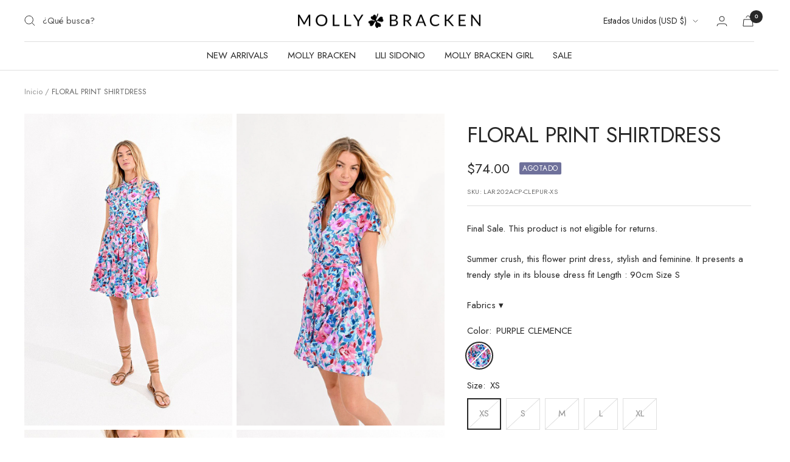

--- FILE ---
content_type: text/html; charset=utf-8
request_url: https://us.mollybracken.com/es/products/lar202acp
body_size: 48117
content:
<!doctype html><html class="no-js" lang="es" dir="ltr">
  <head>
<!-- starapps_core_start -->
<!-- This code is automatically managed by StarApps Studio -->
<!-- Please contact support@starapps.studio for any help -->
<!-- File location: snippets/starapps-core.liquid -->


    
<!-- starapps_core_end -->



    <meta charset="utf-8">
    <meta name="viewport" content="width=device-width, initial-scale=1.0, height=device-height, minimum-scale=1.0, maximum-scale=1.0">
    <meta name="theme-color" content="#ffffff">

  <!-- Avada Size Chart Script -->
 
<script src="//us.mollybracken.com/cdn/shop/t/21/assets/size-chart-data.js?v=118201800560563884051699373133" defer='defer'></script>

    
    
  





<script>
  const AVADA_SC = {};
  AVADA_SC.product = {"id":8757360361798,"title":"FLORAL PRINT SHIRTDRESS","handle":"lar202acp","description":"\u003cp\u003eSummer crush, this flower print dress, stylish and feminine. It presents a trendy style in  its blouse dress fit Length : 90cm Size S\u003c\/p\u003e","published_at":"2025-03-07T10:00:20-08:00","created_at":"2024-01-19T00:41:02-08:00","vendor":"G63D","type":"Dresses","tags":["Dresses","E24","FINAL SALE","Molly Bracken"],"price":7400,"price_min":7400,"price_max":7400,"available":false,"price_varies":false,"compare_at_price":7400,"compare_at_price_min":7400,"compare_at_price_max":7400,"compare_at_price_varies":false,"variants":[{"id":49042672681286,"title":"PURPLE CLEMENCE \/ XS","option1":"PURPLE CLEMENCE","option2":"XS","option3":null,"sku":"LAR202ACP-CLEPUR-XS","requires_shipping":true,"taxable":true,"featured_image":{"id":55715798778182,"product_id":8757360361798,"position":1,"created_at":"2024-06-04T03:31:16-07:00","updated_at":"2025-03-25T02:28:15-07:00","alt":"PURPLE CLEMENCE","width":800,"height":1200,"src":"\/\/us.mollybracken.com\/cdn\/shop\/files\/floral-print-shirtdress-174095.jpg?v=1742894895","variant_ids":[49042672681286,49227696308550,49227696341318,49227696374086,49227696406854]},"available":false,"name":"FLORAL PRINT SHIRTDRESS - PURPLE CLEMENCE \/ XS","public_title":"PURPLE CLEMENCE \/ XS","options":["PURPLE CLEMENCE","XS"],"price":7400,"weight":280,"compare_at_price":7400,"inventory_management":"shopify","barcode":"3542914837312","featured_media":{"alt":"PURPLE CLEMENCE","id":48400169402694,"position":1,"preview_image":{"aspect_ratio":0.667,"height":1200,"width":800,"src":"\/\/us.mollybracken.com\/cdn\/shop\/files\/floral-print-shirtdress-174095.jpg?v=1742894895"}},"requires_selling_plan":false,"selling_plan_allocations":[]},{"id":49227696308550,"title":"PURPLE CLEMENCE \/ S","option1":"PURPLE CLEMENCE","option2":"S","option3":null,"sku":"LAR202ACP-CLEPUR-S","requires_shipping":true,"taxable":true,"featured_image":{"id":55715798778182,"product_id":8757360361798,"position":1,"created_at":"2024-06-04T03:31:16-07:00","updated_at":"2025-03-25T02:28:15-07:00","alt":"PURPLE CLEMENCE","width":800,"height":1200,"src":"\/\/us.mollybracken.com\/cdn\/shop\/files\/floral-print-shirtdress-174095.jpg?v=1742894895","variant_ids":[49042672681286,49227696308550,49227696341318,49227696374086,49227696406854]},"available":false,"name":"FLORAL PRINT SHIRTDRESS - PURPLE CLEMENCE \/ S","public_title":"PURPLE CLEMENCE \/ S","options":["PURPLE CLEMENCE","S"],"price":7400,"weight":280,"compare_at_price":7400,"inventory_management":"shopify","barcode":"3542914837329","featured_media":{"alt":"PURPLE CLEMENCE","id":48400169402694,"position":1,"preview_image":{"aspect_ratio":0.667,"height":1200,"width":800,"src":"\/\/us.mollybracken.com\/cdn\/shop\/files\/floral-print-shirtdress-174095.jpg?v=1742894895"}},"requires_selling_plan":false,"selling_plan_allocations":[]},{"id":49227696341318,"title":"PURPLE CLEMENCE \/ M","option1":"PURPLE CLEMENCE","option2":"M","option3":null,"sku":"LAR202ACP-CLEPUR-M","requires_shipping":true,"taxable":true,"featured_image":{"id":55715798778182,"product_id":8757360361798,"position":1,"created_at":"2024-06-04T03:31:16-07:00","updated_at":"2025-03-25T02:28:15-07:00","alt":"PURPLE CLEMENCE","width":800,"height":1200,"src":"\/\/us.mollybracken.com\/cdn\/shop\/files\/floral-print-shirtdress-174095.jpg?v=1742894895","variant_ids":[49042672681286,49227696308550,49227696341318,49227696374086,49227696406854]},"available":false,"name":"FLORAL PRINT SHIRTDRESS - PURPLE CLEMENCE \/ M","public_title":"PURPLE CLEMENCE \/ M","options":["PURPLE CLEMENCE","M"],"price":7400,"weight":280,"compare_at_price":7400,"inventory_management":"shopify","barcode":"3542914837336","featured_media":{"alt":"PURPLE CLEMENCE","id":48400169402694,"position":1,"preview_image":{"aspect_ratio":0.667,"height":1200,"width":800,"src":"\/\/us.mollybracken.com\/cdn\/shop\/files\/floral-print-shirtdress-174095.jpg?v=1742894895"}},"requires_selling_plan":false,"selling_plan_allocations":[]},{"id":49227696374086,"title":"PURPLE CLEMENCE \/ L","option1":"PURPLE CLEMENCE","option2":"L","option3":null,"sku":"LAR202ACP-CLEPUR-L","requires_shipping":true,"taxable":true,"featured_image":{"id":55715798778182,"product_id":8757360361798,"position":1,"created_at":"2024-06-04T03:31:16-07:00","updated_at":"2025-03-25T02:28:15-07:00","alt":"PURPLE CLEMENCE","width":800,"height":1200,"src":"\/\/us.mollybracken.com\/cdn\/shop\/files\/floral-print-shirtdress-174095.jpg?v=1742894895","variant_ids":[49042672681286,49227696308550,49227696341318,49227696374086,49227696406854]},"available":false,"name":"FLORAL PRINT SHIRTDRESS - PURPLE CLEMENCE \/ L","public_title":"PURPLE CLEMENCE \/ L","options":["PURPLE CLEMENCE","L"],"price":7400,"weight":280,"compare_at_price":7400,"inventory_management":"shopify","barcode":"3542914837343","featured_media":{"alt":"PURPLE CLEMENCE","id":48400169402694,"position":1,"preview_image":{"aspect_ratio":0.667,"height":1200,"width":800,"src":"\/\/us.mollybracken.com\/cdn\/shop\/files\/floral-print-shirtdress-174095.jpg?v=1742894895"}},"requires_selling_plan":false,"selling_plan_allocations":[]},{"id":49227696406854,"title":"PURPLE CLEMENCE \/ XL","option1":"PURPLE CLEMENCE","option2":"XL","option3":null,"sku":"LAR202ACP-CLEPUR-XL","requires_shipping":true,"taxable":true,"featured_image":{"id":55715798778182,"product_id":8757360361798,"position":1,"created_at":"2024-06-04T03:31:16-07:00","updated_at":"2025-03-25T02:28:15-07:00","alt":"PURPLE CLEMENCE","width":800,"height":1200,"src":"\/\/us.mollybracken.com\/cdn\/shop\/files\/floral-print-shirtdress-174095.jpg?v=1742894895","variant_ids":[49042672681286,49227696308550,49227696341318,49227696374086,49227696406854]},"available":false,"name":"FLORAL PRINT SHIRTDRESS - PURPLE CLEMENCE \/ XL","public_title":"PURPLE CLEMENCE \/ XL","options":["PURPLE CLEMENCE","XL"],"price":7400,"weight":280,"compare_at_price":7400,"inventory_management":"shopify","barcode":"3542914837350","featured_media":{"alt":"PURPLE CLEMENCE","id":48400169402694,"position":1,"preview_image":{"aspect_ratio":0.667,"height":1200,"width":800,"src":"\/\/us.mollybracken.com\/cdn\/shop\/files\/floral-print-shirtdress-174095.jpg?v=1742894895"}},"requires_selling_plan":false,"selling_plan_allocations":[]}],"images":["\/\/us.mollybracken.com\/cdn\/shop\/files\/floral-print-shirtdress-174095.jpg?v=1742894895","\/\/us.mollybracken.com\/cdn\/shop\/files\/floral-print-shirtdress-322655.jpg?v=1742894895","\/\/us.mollybracken.com\/cdn\/shop\/files\/floral-print-shirtdress-571025.jpg?v=1742894895","\/\/us.mollybracken.com\/cdn\/shop\/files\/floral-print-shirtdress-826647.jpg?v=1742894895"],"featured_image":"\/\/us.mollybracken.com\/cdn\/shop\/files\/floral-print-shirtdress-174095.jpg?v=1742894895","options":["Color","Size"],"media":[{"alt":"PURPLE CLEMENCE","id":48400169402694,"position":1,"preview_image":{"aspect_ratio":0.667,"height":1200,"width":800,"src":"\/\/us.mollybracken.com\/cdn\/shop\/files\/floral-print-shirtdress-174095.jpg?v=1742894895"},"aspect_ratio":0.667,"height":1200,"media_type":"image","src":"\/\/us.mollybracken.com\/cdn\/shop\/files\/floral-print-shirtdress-174095.jpg?v=1742894895","width":800},{"alt":"PURPLE CLEMENCE","id":48400169468230,"position":2,"preview_image":{"aspect_ratio":0.667,"height":1200,"width":800,"src":"\/\/us.mollybracken.com\/cdn\/shop\/files\/floral-print-shirtdress-322655.jpg?v=1742894895"},"aspect_ratio":0.667,"height":1200,"media_type":"image","src":"\/\/us.mollybracken.com\/cdn\/shop\/files\/floral-print-shirtdress-322655.jpg?v=1742894895","width":800},{"alt":"PURPLE CLEMENCE","id":48400169566534,"position":3,"preview_image":{"aspect_ratio":0.667,"height":1200,"width":800,"src":"\/\/us.mollybracken.com\/cdn\/shop\/files\/floral-print-shirtdress-571025.jpg?v=1742894895"},"aspect_ratio":0.667,"height":1200,"media_type":"image","src":"\/\/us.mollybracken.com\/cdn\/shop\/files\/floral-print-shirtdress-571025.jpg?v=1742894895","width":800},{"alt":"PURPLE CLEMENCE","id":48400169632070,"position":4,"preview_image":{"aspect_ratio":0.667,"height":1200,"width":800,"src":"\/\/us.mollybracken.com\/cdn\/shop\/files\/floral-print-shirtdress-826647.jpg?v=1742894895"},"aspect_ratio":0.667,"height":1200,"media_type":"image","src":"\/\/us.mollybracken.com\/cdn\/shop\/files\/floral-print-shirtdress-826647.jpg?v=1742894895","width":800}],"requires_selling_plan":false,"selling_plan_groups":[],"content":"\u003cp\u003eSummer crush, this flower print dress, stylish and feminine. It presents a trendy style in  its blouse dress fit Length : 90cm Size S\u003c\/p\u003e"};
  AVADA_SC.template = "product";
  AVADA_SC.collections = [];
  AVADA_SC.collectionsName = [];
  AVADA_SC.collectionId = "";
  
    AVADA_SC.collections.push(`674934096198`);
    AVADA_SC.collectionsName.push(`All Products`);
  
    AVADA_SC.collections.push(`618934403398`);
    AVADA_SC.collectionsName.push(`Dresses 2024`);
  
    AVADA_SC.collections.push(`619073274182`);
    AVADA_SC.collectionsName.push(`Dresses SS2024`);
  
  AVADA_SC.branding = false
</script>

  <!-- /Avada Size Chart Script -->

<title>FLORAL PRINT SHIRTDRESS</title><meta name="description" content="Summer crush, this flower print dress, stylish and feminine. It presents a trendy style in its blouse dress fit Length : 90cm Size S"><link rel="canonical" href="https://us.mollybracken.com/es/products/lar202acp"><link rel="shortcut icon" href="//us.mollybracken.com/cdn/shop/files/favicon-16x16_96x96.png?v=1693822995" type="image/png"><link rel="preconnect" href="https://cdn.shopify.com">
    <link rel="dns-prefetch" href="https://productreviews.shopifycdn.com">
    <link rel="dns-prefetch" href="https://www.google-analytics.com"><link rel="preconnect" href="https://fonts.shopifycdn.com" crossorigin><script src="https://ajax.googleapis.com/ajax/libs/jquery/3.6.4/jquery.min.js"></script><link rel="preload" as="style" href="//us.mollybracken.com/cdn/shop/t/21/assets/theme.css?v=30786266312947085421717596787">
    <link rel="preload" as="script" href="//us.mollybracken.com/cdn/shop/t/21/assets/vendor.js?v=32643890569905814191699373134">
    <link rel="preload" as="script" href="//us.mollybracken.com/cdn/shop/t/21/assets/theme.js?v=98568471218429774351710759441"><script src="https://npmcdn.com/flickity@2/dist/flickity.pkgd.js"></script>
      <link rel="preload" as="fetch" href="/es/products/lar202acp.js" crossorigin><link rel="preload" as="script" href="//us.mollybracken.com/cdn/shop/t/21/assets/flickity.js?v=176646718982628074891699373133"><meta property="og:type" content="product">
  <meta property="og:title" content="FLORAL PRINT SHIRTDRESS">
  <meta property="product:price:amount" content="74.00">
  <meta property="product:price:currency" content="USD"><meta property="og:image" content="http://us.mollybracken.com/cdn/shop/files/floral-print-shirtdress-174095.jpg?v=1742894895">
  <meta property="og:image:secure_url" content="https://us.mollybracken.com/cdn/shop/files/floral-print-shirtdress-174095.jpg?v=1742894895">
  <meta property="og:image:width" content="800">
  <meta property="og:image:height" content="1200"><meta property="og:description" content="Summer crush, this flower print dress, stylish and feminine. It presents a trendy style in its blouse dress fit Length : 90cm Size S"><meta property="og:url" content="https://us.mollybracken.com/es/products/lar202acp">
<meta property="og:site_name" content="Molly Bracken E-Shop"><meta name="twitter:card" content="summary"><meta name="twitter:title" content="FLORAL PRINT SHIRTDRESS">
  <meta name="twitter:description" content="Summer crush, this flower print dress, stylish and feminine. It presents a trendy style in  its blouse dress fit Length : 90cm Size S"><meta name="twitter:image" content="https://us.mollybracken.com/cdn/shop/files/floral-print-shirtdress-174095_1200x1200_crop_center.jpg?v=1742894895">
  <meta name="twitter:image:alt" content="PURPLE CLEMENCE">
    
  <script type="application/ld+json">
  {
    "@context": "https://schema.org",
    "@type": "Product",
    "productID": 8757360361798,
    "offers": [{
          "@type": "Offer",
          "name": "PURPLE CLEMENCE \/ XS",
          "availability":"https://schema.org/OutOfStock",
          "price": 74.0,
          "priceCurrency": "USD",
          "priceValidUntil": "2026-02-04","sku": "LAR202ACP-CLEPUR-XS",
            "gtin13": "3542914837312",
          "url": "/es/products/lar202acp?variant=49042672681286"
        },
{
          "@type": "Offer",
          "name": "PURPLE CLEMENCE \/ S",
          "availability":"https://schema.org/OutOfStock",
          "price": 74.0,
          "priceCurrency": "USD",
          "priceValidUntil": "2026-02-04","sku": "LAR202ACP-CLEPUR-S",
            "gtin13": "3542914837312",
          "url": "/es/products/lar202acp?variant=49227696308550"
        },
{
          "@type": "Offer",
          "name": "PURPLE CLEMENCE \/ M",
          "availability":"https://schema.org/OutOfStock",
          "price": 74.0,
          "priceCurrency": "USD",
          "priceValidUntil": "2026-02-04","sku": "LAR202ACP-CLEPUR-M",
            "gtin13": "3542914837312",
          "url": "/es/products/lar202acp?variant=49227696341318"
        },
{
          "@type": "Offer",
          "name": "PURPLE CLEMENCE \/ L",
          "availability":"https://schema.org/OutOfStock",
          "price": 74.0,
          "priceCurrency": "USD",
          "priceValidUntil": "2026-02-04","sku": "LAR202ACP-CLEPUR-L",
            "gtin13": "3542914837312",
          "url": "/es/products/lar202acp?variant=49227696374086"
        },
{
          "@type": "Offer",
          "name": "PURPLE CLEMENCE \/ XL",
          "availability":"https://schema.org/OutOfStock",
          "price": 74.0,
          "priceCurrency": "USD",
          "priceValidUntil": "2026-02-04","sku": "LAR202ACP-CLEPUR-XL",
            "gtin13": "3542914837312",
          "url": "/es/products/lar202acp?variant=49227696406854"
        }
],"brand": {
      "@type": "Brand",
      "name": "G63D"
    },
    "name": "FLORAL PRINT SHIRTDRESS",
    "description": "Summer crush, this flower print dress, stylish and feminine. It presents a trendy style in  its blouse dress fit Length : 90cm Size S",
    "category": "Dresses",
    "url": "/es/products/lar202acp",
    "sku": "LAR202ACP-CLEPUR-XS",
    "image": {
      "@type": "ImageObject",
      "url": "https://us.mollybracken.com/cdn/shop/files/floral-print-shirtdress-174095.jpg?v=1742894895&width=1024",
      "image": "https://us.mollybracken.com/cdn/shop/files/floral-print-shirtdress-174095.jpg?v=1742894895&width=1024",
      "name": "PURPLE CLEMENCE",
      "width": "1024",
      "height": "1024"
    }
  }
  </script>



  <script type="application/ld+json">
  {
    "@context": "https://schema.org",
    "@type": "BreadcrumbList",
  "itemListElement": [{
      "@type": "ListItem",
      "position": 1,
      "name": "Inicio",
      "item": "https://us.mollybracken.com"
    },{
          "@type": "ListItem",
          "position": 2,
          "name": "FLORAL PRINT SHIRTDRESS",
          "item": "https://us.mollybracken.com/es/products/lar202acp"
        }]
  }
  </script>


    <link rel="preload" href="//us.mollybracken.com/cdn/fonts/josefin_sans/josefinsans_n4.70f7efd699799949e6d9f99bc20843a2c86a2e0f.woff2" as="font" type="font/woff2" crossorigin><style>
  /* Typography (heading) */
  
/* Typography (body) */
  @font-face {
  font-family: "Josefin Sans";
  font-weight: 400;
  font-style: normal;
  font-display: swap;
  src: url("//us.mollybracken.com/cdn/fonts/josefin_sans/josefinsans_n4.70f7efd699799949e6d9f99bc20843a2c86a2e0f.woff2") format("woff2"),
       url("//us.mollybracken.com/cdn/fonts/josefin_sans/josefinsans_n4.35d308a1bdf56e5556bc2ac79702c721e4e2e983.woff") format("woff");
}

@font-face {
  font-family: "Josefin Sans";
  font-weight: 400;
  font-style: italic;
  font-display: swap;
  src: url("//us.mollybracken.com/cdn/fonts/josefin_sans/josefinsans_i4.a2ba85bff59cf18a6ad90c24fe1808ddb8ce1343.woff2") format("woff2"),
       url("//us.mollybracken.com/cdn/fonts/josefin_sans/josefinsans_i4.2dba61e1d135ab449e8e134ba633cf0d31863cc4.woff") format("woff");
}

@font-face {
  font-family: "Josefin Sans";
  font-weight: 600;
  font-style: normal;
  font-display: swap;
  src: url("//us.mollybracken.com/cdn/fonts/josefin_sans/josefinsans_n6.afe095792949c54ae236c64ec95a9caea4be35d6.woff2") format("woff2"),
       url("//us.mollybracken.com/cdn/fonts/josefin_sans/josefinsans_n6.0ea222c12f299e43fa61b9245ec23b623ebeb1e9.woff") format("woff");
}

@font-face {
  font-family: "Josefin Sans";
  font-weight: 600;
  font-style: italic;
  font-display: swap;
  src: url("//us.mollybracken.com/cdn/fonts/josefin_sans/josefinsans_i6.7a9f0e99230d38dd3e0abe7ca5ca23f913d05281.woff2") format("woff2"),
       url("//us.mollybracken.com/cdn/fonts/josefin_sans/josefinsans_i6.67c153e9e49a5dd7b6b7058351ca5c215b18a446.woff") format("woff");
}

:root {--heading-color: 40, 40, 40;
    --text-color: 40, 40, 40;
    --background: 255, 255, 255;
    --secondary-background: 255, 255, 255;
    --border-color: 223, 223, 223;
    --border-color-darker: 169, 169, 169;
    --success-color: 46, 158, 123;
    --success-background: 213, 236, 229;
    --error-color: 222, 42, 42;
    --error-background: 253, 240, 240;
    --primary-button-background: 216, 206, 191;
    --primary-button-text-color: 255, 255, 255;
    --secondary-button-background: 255, 255, 255;
    --secondary-button-text-color: 40, 40, 40;
    --product-star-rating: 246, 164, 41;
    --product-on-sale-accent: 222, 42, 42;
    --product-sold-out-accent: 111, 113, 155;
    --product-custom-label-background: 64, 93, 230;
    --product-custom-label-text-color: 255, 255, 255;
    --product-custom-label-2-background: 243, 255, 52;
    --product-custom-label-2-text-color: 0, 0, 0;
    --product-low-stock-text-color: 222, 42, 42;
    --product-in-stock-text-color: 46, 158, 123;
    --loading-bar-background: 40, 40, 40;

    /* We duplicate some "base" colors as root colors, which is useful to use on drawer elements or popover without. Those should not be overridden to avoid issues */
    --root-heading-color: 40, 40, 40;
    --root-text-color: 40, 40, 40;
    --root-background: 255, 255, 255;
    --root-border-color: 223, 223, 223;
    --root-primary-button-background: 216, 206, 191;
    --root-primary-button-text-color: 255, 255, 255;

    --base-font-size: 15px;
    --heading-font-family: "New York", Iowan Old Style, Apple Garamond, Baskerville, Times New Roman, Droid Serif, Times, Source Serif Pro, serif, Apple Color Emoji, Segoe UI Emoji, Segoe UI Symbol;
    --heading-font-weight: 400;
    --heading-font-style: normal;
    --heading-text-transform: normal;
    --text-font-family: "Josefin Sans", sans-serif;
    --text-font-weight: 400;
    --text-font-style: normal;
    --text-font-bold-weight: 600;

    /* Typography (font size) */
    --heading-xxsmall-font-size: 11px;
    --heading-xsmall-font-size: 11px;
    --heading-small-font-size: 12px;
    --heading-large-font-size: 36px;
    --heading-h1-font-size: 36px;
    --heading-h2-font-size: 30px;
    --heading-h3-font-size: 26px;
    --heading-h4-font-size: 24px;
    --heading-h5-font-size: 20px;
    --heading-h6-font-size: 16px;

    /* Control the look and feel of the theme by changing radius of various elements */
    --button-border-radius: 0px;
    --block-border-radius: 8px;
    --block-border-radius-reduced: 4px;
    --color-swatch-border-radius: 100%;

    /* Button size */
    --button-height: 48px;
    --button-small-height: 40px;

    /* Form related */
    --form-input-field-height: 48px;
    --form-input-gap: 16px;
    --form-submit-margin: 24px;

    /* Product listing related variables */
    --product-list-block-spacing: 32px;

    /* Video related */
    --play-button-background: 255, 255, 255;
    --play-button-arrow: 40, 40, 40;

    /* RTL support */
    --transform-logical-flip: 1;
    --transform-origin-start: left;
    --transform-origin-end: right;

    /* Other */
    --zoom-cursor-svg-url: url(//us.mollybracken.com/cdn/shop/t/21/assets/zoom-cursor.svg?v=89083446974960036381699373134);
    --arrow-right-svg-url: url(//us.mollybracken.com/cdn/shop/t/21/assets/arrow-right.svg?v=70740017276485900791699373134);
    --arrow-left-svg-url: url(//us.mollybracken.com/cdn/shop/t/21/assets/arrow-left.svg?v=20859819828309117001699373134);

    /* Some useful variables that we can reuse in our CSS. Some explanation are needed for some of them:
       - container-max-width-minus-gutters: represents the container max width without the edge gutters
       - container-outer-width: considering the screen width, represent all the space outside the container
       - container-outer-margin: same as container-outer-width but get set to 0 inside a container
       - container-inner-width: the effective space inside the container (minus gutters)
       - grid-column-width: represents the width of a single column of the grid
       - vertical-breather: this is a variable that defines the global "spacing" between sections, and inside the section
                            to create some "breath" and minimum spacing
     */
    --container-max-width: 1600px;
    --container-gutter: 24px;
    --container-max-width-minus-gutters: calc(var(--container-max-width) - (var(--container-gutter)) * 2);
    --container-outer-width: max(calc((100vw - var(--container-max-width-minus-gutters)) / 2), var(--container-gutter));
    --container-outer-margin: var(--container-outer-width);
    --container-inner-width: calc(100vw - var(--container-outer-width) * 2);

    --grid-column-count: 10;
    --grid-gap: 24px;
    --grid-column-width: calc((100vw - var(--container-outer-width) * 2 - var(--grid-gap) * (var(--grid-column-count) - 1)) / var(--grid-column-count));

    --vertical-breather: 28px;
    --vertical-breather-tight: 28px;

    /* Shopify related variables */
    --payment-terms-background-color: #ffffff;
  }

  @media screen and (min-width: 741px) {
    :root {
      --container-gutter: 40px;
      --grid-column-count: 20;
      --vertical-breather: 40px;
      --vertical-breather-tight: 40px;

      /* Typography (font size) */
      --heading-xsmall-font-size: 12px;
      --heading-small-font-size: 13px;
      --heading-large-font-size: 52px;
      --heading-h1-font-size: 48px;
      --heading-h2-font-size: 38px;
      --heading-h3-font-size: 32px;
      --heading-h4-font-size: 24px;
      --heading-h5-font-size: 20px;
      --heading-h6-font-size: 18px;

      /* Form related */
      --form-input-field-height: 52px;
      --form-submit-margin: 32px;

      /* Button size */
      --button-height: 52px;
      --button-small-height: 44px;
    }
  }

  @media screen and (min-width: 1200px) {
    :root {
      --vertical-breather: 48px;
      --vertical-breather-tight: 48px;
      --product-list-block-spacing: 48px;

      /* Typography */
      --heading-large-font-size: 64px;
      --heading-h1-font-size: 56px;
      --heading-h2-font-size: 48px;
      --heading-h3-font-size: 36px;
      --heading-h4-font-size: 30px;
      --heading-h5-font-size: 24px;
      --heading-h6-font-size: 18px;
    }
  }

  @media screen and (min-width: 1600px) {
    :root {
      --vertical-breather: 48px;
      --vertical-breather-tight: 48px;
    }
  }
</style>
    <script>
  // This allows to expose several variables to the global scope, to be used in scripts
  window.themeVariables = {
    settings: {
      direction: "ltr",
      pageType: "product",
      cartCount: 0,
      moneyFormat: "${{amount}}",
      moneyWithCurrencyFormat: "${{amount}} USD",
      showVendor: false,
      discountMode: "percentage",
      currencyCodeEnabled: false,
      cartType: "drawer",
      cartCurrency: "USD",
      mobileZoomFactor: 2.5
    },

    routes: {
      host: "us.mollybracken.com",
      rootUrl: "\/es",
      rootUrlWithoutSlash: "\/es",
      cartUrl: "\/es\/cart",
      cartAddUrl: "\/es\/cart\/add",
      cartChangeUrl: "\/es\/cart\/change",
      searchUrl: "\/es\/search",
      predictiveSearchUrl: "\/es\/search\/suggest",
      productRecommendationsUrl: "\/es\/recommendations\/products"
    },

    strings: {
      accessibilityDelete: "Borrar",
      accessibilityClose: "Cerrar",
      collectionSoldOut: "Agotado",
      collectionDiscount: "Ahorra @savings@",
      productSalePrice: "Precio de venta",
      productRegularPrice: "Precio normal",
      productFormUnavailable: "No disponible",
      productFormSoldOut: "Agotado",
      productFormPreOrder: "Reservar",
      productFormAddToCart: "Añadir a la cesta",
      searchNoResults: "No se han encontrado resultados.",
      searchNewSearch: "Nueva búsqueda",
      searchProducts: "Productos",
      searchArticles: "Diario",
      searchPages: "Páginas",
      searchCollections: "Collecciones",
      cartViewCart: "Ver carrito",
      cartItemAdded: "¡Articulo añadido a su cesta!",
      cartItemAddedShort: "¡Agregado a su carrito!",
      cartAddOrderNote: "Añadir nota de pedido",
      cartEditOrderNote: "Modificar nota de pedido",
      shippingEstimatorNoResults: "Lo sentimos, no realizamos envíos a su dirección",
      shippingEstimatorOneResult: "Hay una tarifa de envío para su dirección:",
      shippingEstimatorMultipleResults: "Hay varias tarifas de envío para su dirección:",
      shippingEstimatorError: "Se ha producido uno o más errores al recuperar las tarifas de envío:"
    },

    libs: {
      flickity: "\/\/us.mollybracken.com\/cdn\/shop\/t\/21\/assets\/flickity.js?v=176646718982628074891699373133",
      photoswipe: "\/\/us.mollybracken.com\/cdn\/shop\/t\/21\/assets\/photoswipe.js?v=132268647426145925301699373133",
      qrCode: "\/\/us.mollybracken.com\/cdn\/shopifycloud\/storefront\/assets\/themes_support\/vendor\/qrcode-3f2b403b.js"
    },

    breakpoints: {
      phone: 'screen and (max-width: 740px)',
      tablet: 'screen and (min-width: 741px) and (max-width: 999px)',
      tabletAndUp: 'screen and (min-width: 741px)',
      pocket: 'screen and (max-width: 999px)',
      lap: 'screen and (min-width: 1000px) and (max-width: 1199px)',
      lapAndUp: 'screen and (min-width: 1000px)',
      desktop: 'screen and (min-width: 1200px)',
      wide: 'screen and (min-width: 1400px)'
    }
  };

  window.addEventListener('pageshow', async () => {
    const cartContent = await (await fetch(`${window.themeVariables.routes.cartUrl}.js`, {cache: 'reload'})).json();
    document.documentElement.dispatchEvent(new CustomEvent('cart:refresh', {detail: {cart: cartContent}}));
  });

  if ('noModule' in HTMLScriptElement.prototype) {
    // Old browsers (like IE) that does not support module will be considered as if not executing JS at all
    document.documentElement.className = document.documentElement.className.replace('no-js', 'js');

    requestAnimationFrame(() => {
      const viewportHeight = (window.visualViewport ? window.visualViewport.height : document.documentElement.clientHeight);
      document.documentElement.style.setProperty('--window-height',viewportHeight + 'px');
    });
  }// We save the product ID in local storage to be eventually used for recently viewed section
    try {
      const items = JSON.parse(localStorage.getItem('theme:recently-viewed-products') || '[]');

      // We check if the current product already exists, and if it does not, we add it at the start
      if (!items.includes(8757360361798)) {
        items.unshift(8757360361798);
      }

      localStorage.setItem('theme:recently-viewed-products', JSON.stringify(items.slice(0, 20)));
    } catch (e) {
      // Safari in private mode does not allow setting item, we silently fail
    }</script>

    <link rel="stylesheet" href="//us.mollybracken.com/cdn/shop/t/21/assets/theme.css?v=30786266312947085421717596787">

    <script src="//us.mollybracken.com/cdn/shop/t/21/assets/vendor.js?v=32643890569905814191699373134" defer></script>
    <script src="//us.mollybracken.com/cdn/shop/t/21/assets/theme.js?v=98568471218429774351710759441" defer></script>
    <script src="//us.mollybracken.com/cdn/shop/t/21/assets/custom.js?v=175888068168352081591699373133" defer></script>
    
    <style>.webyzeSwatches + combo-box, .webyzeSwatches + combo-box + button {display:none !important;}</style>
<script>
  window.webyzeSwactchesExtraoptSelectors = '.product-form__option-selector:nth-child(_INDEX1_) select';
  window.webyzeSwatchesLoaded = ($sw)=>{
    $sw.closest('combo-box').before($sw);
  }
</script><link rel="alternate" hreflang="x-default" href="https://www.mollybracken.com/eshop/en/" />
<link rel="alternate" hreflang="fr" href="https://www.mollybracken.com/eshop/fr/" />
<link rel="alternate" hreflang="fr-FR" href="https://www.mollybracken.com/eshop/fr/" />
<link rel="alternate" hreflang="en" href="https://www.mollybracken.com/eshop/en/" />
<link rel="alternate" hreflang="es" href="https://www.mollybracken.com/eshop/es/" />
<link rel="alternate" hreflang="fr-CA" href="https://ca.mollybracken.com/es/products/lar202acp" />
<link rel="alternate" hreflang="en-CA" href="https://ca.mollybracken.com/es/products/lar202acp" />
<link rel="alternate" hreflang="en-US" href="https://us.mollybracken.com/es/products/lar202acp" /><script>window.performance && window.performance.mark && window.performance.mark('shopify.content_for_header.start');</script><meta name="google-site-verification" content="184ELKQ9Jz7z4iZt7EzcwosDRskUAuTX_i0u2FXEceY">
<meta name="facebook-domain-verification" content="2vnwzhzt7c67r1qr0hl0rp7p3obxei">
<meta id="shopify-digital-wallet" name="shopify-digital-wallet" content="/77447725382/digital_wallets/dialog">
<meta name="shopify-checkout-api-token" content="8801b3c413ffeb8a578d84a64670401d">
<meta id="in-context-paypal-metadata" data-shop-id="77447725382" data-venmo-supported="false" data-environment="production" data-locale="es_ES" data-paypal-v4="true" data-currency="USD">
<link rel="alternate" type="application/json+oembed" href="https://us.mollybracken.com/es/products/lar202acp.oembed">
<script async="async" src="/checkouts/internal/preloads.js?locale=es-US"></script>
<link rel="preconnect" href="https://shop.app" crossorigin="anonymous">
<script async="async" src="https://shop.app/checkouts/internal/preloads.js?locale=es-US&shop_id=77447725382" crossorigin="anonymous"></script>
<script id="apple-pay-shop-capabilities" type="application/json">{"shopId":77447725382,"countryCode":"US","currencyCode":"USD","merchantCapabilities":["supports3DS"],"merchantId":"gid:\/\/shopify\/Shop\/77447725382","merchantName":"Molly Bracken E-Shop","requiredBillingContactFields":["postalAddress","email","phone"],"requiredShippingContactFields":["postalAddress","email","phone"],"shippingType":"shipping","supportedNetworks":["visa","masterCard","amex","discover","elo","jcb"],"total":{"type":"pending","label":"Molly Bracken E-Shop","amount":"1.00"},"shopifyPaymentsEnabled":true,"supportsSubscriptions":true}</script>
<script id="shopify-features" type="application/json">{"accessToken":"8801b3c413ffeb8a578d84a64670401d","betas":["rich-media-storefront-analytics"],"domain":"us.mollybracken.com","predictiveSearch":true,"shopId":77447725382,"locale":"es"}</script>
<script>var Shopify = Shopify || {};
Shopify.shop = "857929.myshopify.com";
Shopify.locale = "es";
Shopify.currency = {"active":"USD","rate":"1.0"};
Shopify.country = "US";
Shopify.theme = {"name":"SHOPIFY","id":155022098758,"schema_name":"Focal","schema_version":"10.1.3","theme_store_id":null,"role":"main"};
Shopify.theme.handle = "null";
Shopify.theme.style = {"id":null,"handle":null};
Shopify.cdnHost = "us.mollybracken.com/cdn";
Shopify.routes = Shopify.routes || {};
Shopify.routes.root = "/es/";</script>
<script type="module">!function(o){(o.Shopify=o.Shopify||{}).modules=!0}(window);</script>
<script>!function(o){function n(){var o=[];function n(){o.push(Array.prototype.slice.apply(arguments))}return n.q=o,n}var t=o.Shopify=o.Shopify||{};t.loadFeatures=n(),t.autoloadFeatures=n()}(window);</script>
<script>
  window.ShopifyPay = window.ShopifyPay || {};
  window.ShopifyPay.apiHost = "shop.app\/pay";
  window.ShopifyPay.redirectState = null;
</script>
<script id="shop-js-analytics" type="application/json">{"pageType":"product"}</script>
<script defer="defer" async type="module" src="//us.mollybracken.com/cdn/shopifycloud/shop-js/modules/v2/client.init-shop-cart-sync_2Gr3Q33f.es.esm.js"></script>
<script defer="defer" async type="module" src="//us.mollybracken.com/cdn/shopifycloud/shop-js/modules/v2/chunk.common_noJfOIa7.esm.js"></script>
<script defer="defer" async type="module" src="//us.mollybracken.com/cdn/shopifycloud/shop-js/modules/v2/chunk.modal_Deo2FJQo.esm.js"></script>
<script type="module">
  await import("//us.mollybracken.com/cdn/shopifycloud/shop-js/modules/v2/client.init-shop-cart-sync_2Gr3Q33f.es.esm.js");
await import("//us.mollybracken.com/cdn/shopifycloud/shop-js/modules/v2/chunk.common_noJfOIa7.esm.js");
await import("//us.mollybracken.com/cdn/shopifycloud/shop-js/modules/v2/chunk.modal_Deo2FJQo.esm.js");

  window.Shopify.SignInWithShop?.initShopCartSync?.({"fedCMEnabled":true,"windoidEnabled":true});

</script>
<script defer="defer" async type="module" src="//us.mollybracken.com/cdn/shopifycloud/shop-js/modules/v2/client.payment-terms_DYWUeaxY.es.esm.js"></script>
<script defer="defer" async type="module" src="//us.mollybracken.com/cdn/shopifycloud/shop-js/modules/v2/chunk.common_noJfOIa7.esm.js"></script>
<script defer="defer" async type="module" src="//us.mollybracken.com/cdn/shopifycloud/shop-js/modules/v2/chunk.modal_Deo2FJQo.esm.js"></script>
<script type="module">
  await import("//us.mollybracken.com/cdn/shopifycloud/shop-js/modules/v2/client.payment-terms_DYWUeaxY.es.esm.js");
await import("//us.mollybracken.com/cdn/shopifycloud/shop-js/modules/v2/chunk.common_noJfOIa7.esm.js");
await import("//us.mollybracken.com/cdn/shopifycloud/shop-js/modules/v2/chunk.modal_Deo2FJQo.esm.js");

  
</script>
<script>
  window.Shopify = window.Shopify || {};
  if (!window.Shopify.featureAssets) window.Shopify.featureAssets = {};
  window.Shopify.featureAssets['shop-js'] = {"shop-cart-sync":["modules/v2/client.shop-cart-sync_CLKquFP5.es.esm.js","modules/v2/chunk.common_noJfOIa7.esm.js","modules/v2/chunk.modal_Deo2FJQo.esm.js"],"init-fed-cm":["modules/v2/client.init-fed-cm_UIHl99eI.es.esm.js","modules/v2/chunk.common_noJfOIa7.esm.js","modules/v2/chunk.modal_Deo2FJQo.esm.js"],"shop-cash-offers":["modules/v2/client.shop-cash-offers_CmfU17z0.es.esm.js","modules/v2/chunk.common_noJfOIa7.esm.js","modules/v2/chunk.modal_Deo2FJQo.esm.js"],"shop-login-button":["modules/v2/client.shop-login-button_TNcmr2ON.es.esm.js","modules/v2/chunk.common_noJfOIa7.esm.js","modules/v2/chunk.modal_Deo2FJQo.esm.js"],"pay-button":["modules/v2/client.pay-button_Bev6HBFS.es.esm.js","modules/v2/chunk.common_noJfOIa7.esm.js","modules/v2/chunk.modal_Deo2FJQo.esm.js"],"shop-button":["modules/v2/client.shop-button_D1FAYBb2.es.esm.js","modules/v2/chunk.common_noJfOIa7.esm.js","modules/v2/chunk.modal_Deo2FJQo.esm.js"],"avatar":["modules/v2/client.avatar_BTnouDA3.es.esm.js"],"init-windoid":["modules/v2/client.init-windoid_DEZXpPDW.es.esm.js","modules/v2/chunk.common_noJfOIa7.esm.js","modules/v2/chunk.modal_Deo2FJQo.esm.js"],"init-shop-for-new-customer-accounts":["modules/v2/client.init-shop-for-new-customer-accounts_BplbpZyb.es.esm.js","modules/v2/client.shop-login-button_TNcmr2ON.es.esm.js","modules/v2/chunk.common_noJfOIa7.esm.js","modules/v2/chunk.modal_Deo2FJQo.esm.js"],"init-shop-email-lookup-coordinator":["modules/v2/client.init-shop-email-lookup-coordinator_HqkMc84a.es.esm.js","modules/v2/chunk.common_noJfOIa7.esm.js","modules/v2/chunk.modal_Deo2FJQo.esm.js"],"init-shop-cart-sync":["modules/v2/client.init-shop-cart-sync_2Gr3Q33f.es.esm.js","modules/v2/chunk.common_noJfOIa7.esm.js","modules/v2/chunk.modal_Deo2FJQo.esm.js"],"shop-toast-manager":["modules/v2/client.shop-toast-manager_SugAQS8a.es.esm.js","modules/v2/chunk.common_noJfOIa7.esm.js","modules/v2/chunk.modal_Deo2FJQo.esm.js"],"init-customer-accounts":["modules/v2/client.init-customer-accounts_fxIyJgvX.es.esm.js","modules/v2/client.shop-login-button_TNcmr2ON.es.esm.js","modules/v2/chunk.common_noJfOIa7.esm.js","modules/v2/chunk.modal_Deo2FJQo.esm.js"],"init-customer-accounts-sign-up":["modules/v2/client.init-customer-accounts-sign-up_DnItKKRk.es.esm.js","modules/v2/client.shop-login-button_TNcmr2ON.es.esm.js","modules/v2/chunk.common_noJfOIa7.esm.js","modules/v2/chunk.modal_Deo2FJQo.esm.js"],"shop-follow-button":["modules/v2/client.shop-follow-button_Bfwbpk3m.es.esm.js","modules/v2/chunk.common_noJfOIa7.esm.js","modules/v2/chunk.modal_Deo2FJQo.esm.js"],"checkout-modal":["modules/v2/client.checkout-modal_BA6xEtNy.es.esm.js","modules/v2/chunk.common_noJfOIa7.esm.js","modules/v2/chunk.modal_Deo2FJQo.esm.js"],"shop-login":["modules/v2/client.shop-login_D2RP8Rbe.es.esm.js","modules/v2/chunk.common_noJfOIa7.esm.js","modules/v2/chunk.modal_Deo2FJQo.esm.js"],"lead-capture":["modules/v2/client.lead-capture_Dq1M6aah.es.esm.js","modules/v2/chunk.common_noJfOIa7.esm.js","modules/v2/chunk.modal_Deo2FJQo.esm.js"],"payment-terms":["modules/v2/client.payment-terms_DYWUeaxY.es.esm.js","modules/v2/chunk.common_noJfOIa7.esm.js","modules/v2/chunk.modal_Deo2FJQo.esm.js"]};
</script>
<script>(function() {
  var isLoaded = false;
  function asyncLoad() {
    if (isLoaded) return;
    isLoaded = true;
    var urls = ["https:\/\/intg.snapchat.com\/shopify\/shopify-scevent-init.js?id=c625ae33-8670-47f5-bc97-7653a2fd68b1\u0026shop=857929.myshopify.com","https:\/\/static.klaviyo.com\/onsite\/js\/klaviyo.js?company_id=WR8Fc7\u0026shop=857929.myshopify.com","https:\/\/scripttags.jst.ai\/shopify_justuno_77447725382_db151e60-1e86-11ef-8f51-e1ef0d5ff12a.js?shop=857929.myshopify.com","\/\/cdn.shopify.com\/s\/files\/1\/0257\/0108\/9360\/t\/85\/assets\/usf-license.js?shop=857929.myshopify.com","https:\/\/cdn.s3.pop-convert.com\/pcjs.production.min.js?unique_id=857929.myshopify.com\u0026shop=857929.myshopify.com","https:\/\/script.pop-convert.com\/new-micro\/production.pc.min.js?unique_id=857929.myshopify.com\u0026shop=857929.myshopify.com"];
    for (var i = 0; i < urls.length; i++) {
      var s = document.createElement('script');
      s.type = 'text/javascript';
      s.async = true;
      s.src = urls[i];
      var x = document.getElementsByTagName('script')[0];
      x.parentNode.insertBefore(s, x);
    }
  };
  if(window.attachEvent) {
    window.attachEvent('onload', asyncLoad);
  } else {
    window.addEventListener('load', asyncLoad, false);
  }
})();</script>
<script id="__st">var __st={"a":77447725382,"offset":-28800,"reqid":"2ca3e043-7c44-4e85-89a7-0b75c940cd95-1769363069","pageurl":"us.mollybracken.com\/es\/products\/lar202acp","u":"43e07dd68b75","p":"product","rtyp":"product","rid":8757360361798};</script>
<script>window.ShopifyPaypalV4VisibilityTracking = true;</script>
<script id="captcha-bootstrap">!function(){'use strict';const t='contact',e='account',n='new_comment',o=[[t,t],['blogs',n],['comments',n],[t,'customer']],c=[[e,'customer_login'],[e,'guest_login'],[e,'recover_customer_password'],[e,'create_customer']],r=t=>t.map((([t,e])=>`form[action*='/${t}']:not([data-nocaptcha='true']) input[name='form_type'][value='${e}']`)).join(','),a=t=>()=>t?[...document.querySelectorAll(t)].map((t=>t.form)):[];function s(){const t=[...o],e=r(t);return a(e)}const i='password',u='form_key',d=['recaptcha-v3-token','g-recaptcha-response','h-captcha-response',i],f=()=>{try{return window.sessionStorage}catch{return}},m='__shopify_v',_=t=>t.elements[u];function p(t,e,n=!1){try{const o=window.sessionStorage,c=JSON.parse(o.getItem(e)),{data:r}=function(t){const{data:e,action:n}=t;return t[m]||n?{data:e,action:n}:{data:t,action:n}}(c);for(const[e,n]of Object.entries(r))t.elements[e]&&(t.elements[e].value=n);n&&o.removeItem(e)}catch(o){console.error('form repopulation failed',{error:o})}}const l='form_type',E='cptcha';function T(t){t.dataset[E]=!0}const w=window,h=w.document,L='Shopify',v='ce_forms',y='captcha';let A=!1;((t,e)=>{const n=(g='f06e6c50-85a8-45c8-87d0-21a2b65856fe',I='https://cdn.shopify.com/shopifycloud/storefront-forms-hcaptcha/ce_storefront_forms_captcha_hcaptcha.v1.5.2.iife.js',D={infoText:'Protegido por hCaptcha',privacyText:'Privacidad',termsText:'Términos'},(t,e,n)=>{const o=w[L][v],c=o.bindForm;if(c)return c(t,g,e,D).then(n);var r;o.q.push([[t,g,e,D],n]),r=I,A||(h.body.append(Object.assign(h.createElement('script'),{id:'captcha-provider',async:!0,src:r})),A=!0)});var g,I,D;w[L]=w[L]||{},w[L][v]=w[L][v]||{},w[L][v].q=[],w[L][y]=w[L][y]||{},w[L][y].protect=function(t,e){n(t,void 0,e),T(t)},Object.freeze(w[L][y]),function(t,e,n,w,h,L){const[v,y,A,g]=function(t,e,n){const i=e?o:[],u=t?c:[],d=[...i,...u],f=r(d),m=r(i),_=r(d.filter((([t,e])=>n.includes(e))));return[a(f),a(m),a(_),s()]}(w,h,L),I=t=>{const e=t.target;return e instanceof HTMLFormElement?e:e&&e.form},D=t=>v().includes(t);t.addEventListener('submit',(t=>{const e=I(t);if(!e)return;const n=D(e)&&!e.dataset.hcaptchaBound&&!e.dataset.recaptchaBound,o=_(e),c=g().includes(e)&&(!o||!o.value);(n||c)&&t.preventDefault(),c&&!n&&(function(t){try{if(!f())return;!function(t){const e=f();if(!e)return;const n=_(t);if(!n)return;const o=n.value;o&&e.removeItem(o)}(t);const e=Array.from(Array(32),(()=>Math.random().toString(36)[2])).join('');!function(t,e){_(t)||t.append(Object.assign(document.createElement('input'),{type:'hidden',name:u})),t.elements[u].value=e}(t,e),function(t,e){const n=f();if(!n)return;const o=[...t.querySelectorAll(`input[type='${i}']`)].map((({name:t})=>t)),c=[...d,...o],r={};for(const[a,s]of new FormData(t).entries())c.includes(a)||(r[a]=s);n.setItem(e,JSON.stringify({[m]:1,action:t.action,data:r}))}(t,e)}catch(e){console.error('failed to persist form',e)}}(e),e.submit())}));const S=(t,e)=>{t&&!t.dataset[E]&&(n(t,e.some((e=>e===t))),T(t))};for(const o of['focusin','change'])t.addEventListener(o,(t=>{const e=I(t);D(e)&&S(e,y())}));const B=e.get('form_key'),M=e.get(l),P=B&&M;t.addEventListener('DOMContentLoaded',(()=>{const t=y();if(P)for(const e of t)e.elements[l].value===M&&p(e,B);[...new Set([...A(),...v().filter((t=>'true'===t.dataset.shopifyCaptcha))])].forEach((e=>S(e,t)))}))}(h,new URLSearchParams(w.location.search),n,t,e,['guest_login'])})(!0,!0)}();</script>
<script integrity="sha256-4kQ18oKyAcykRKYeNunJcIwy7WH5gtpwJnB7kiuLZ1E=" data-source-attribution="shopify.loadfeatures" defer="defer" src="//us.mollybracken.com/cdn/shopifycloud/storefront/assets/storefront/load_feature-a0a9edcb.js" crossorigin="anonymous"></script>
<script crossorigin="anonymous" defer="defer" src="//us.mollybracken.com/cdn/shopifycloud/storefront/assets/shopify_pay/storefront-65b4c6d7.js?v=20250812"></script>
<script data-source-attribution="shopify.dynamic_checkout.dynamic.init">var Shopify=Shopify||{};Shopify.PaymentButton=Shopify.PaymentButton||{isStorefrontPortableWallets:!0,init:function(){window.Shopify.PaymentButton.init=function(){};var t=document.createElement("script");t.src="https://us.mollybracken.com/cdn/shopifycloud/portable-wallets/latest/portable-wallets.es.js",t.type="module",document.head.appendChild(t)}};
</script>
<script data-source-attribution="shopify.dynamic_checkout.buyer_consent">
  function portableWalletsHideBuyerConsent(e){var t=document.getElementById("shopify-buyer-consent"),n=document.getElementById("shopify-subscription-policy-button");t&&n&&(t.classList.add("hidden"),t.setAttribute("aria-hidden","true"),n.removeEventListener("click",e))}function portableWalletsShowBuyerConsent(e){var t=document.getElementById("shopify-buyer-consent"),n=document.getElementById("shopify-subscription-policy-button");t&&n&&(t.classList.remove("hidden"),t.removeAttribute("aria-hidden"),n.addEventListener("click",e))}window.Shopify?.PaymentButton&&(window.Shopify.PaymentButton.hideBuyerConsent=portableWalletsHideBuyerConsent,window.Shopify.PaymentButton.showBuyerConsent=portableWalletsShowBuyerConsent);
</script>
<script>
  function portableWalletsCleanup(e){e&&e.src&&console.error("Failed to load portable wallets script "+e.src);var t=document.querySelectorAll("shopify-accelerated-checkout .shopify-payment-button__skeleton, shopify-accelerated-checkout-cart .wallet-cart-button__skeleton"),e=document.getElementById("shopify-buyer-consent");for(let e=0;e<t.length;e++)t[e].remove();e&&e.remove()}function portableWalletsNotLoadedAsModule(e){e instanceof ErrorEvent&&"string"==typeof e.message&&e.message.includes("import.meta")&&"string"==typeof e.filename&&e.filename.includes("portable-wallets")&&(window.removeEventListener("error",portableWalletsNotLoadedAsModule),window.Shopify.PaymentButton.failedToLoad=e,"loading"===document.readyState?document.addEventListener("DOMContentLoaded",window.Shopify.PaymentButton.init):window.Shopify.PaymentButton.init())}window.addEventListener("error",portableWalletsNotLoadedAsModule);
</script>

<script type="module" src="https://us.mollybracken.com/cdn/shopifycloud/portable-wallets/latest/portable-wallets.es.js" onError="portableWalletsCleanup(this)" crossorigin="anonymous"></script>
<script nomodule>
  document.addEventListener("DOMContentLoaded", portableWalletsCleanup);
</script>

<link id="shopify-accelerated-checkout-styles" rel="stylesheet" media="screen" href="https://us.mollybracken.com/cdn/shopifycloud/portable-wallets/latest/accelerated-checkout-backwards-compat.css" crossorigin="anonymous">
<style id="shopify-accelerated-checkout-cart">
        #shopify-buyer-consent {
  margin-top: 1em;
  display: inline-block;
  width: 100%;
}

#shopify-buyer-consent.hidden {
  display: none;
}

#shopify-subscription-policy-button {
  background: none;
  border: none;
  padding: 0;
  text-decoration: underline;
  font-size: inherit;
  cursor: pointer;
}

#shopify-subscription-policy-button::before {
  box-shadow: none;
}

      </style>

<script>window.performance && window.performance.mark && window.performance.mark('shopify.content_for_header.end');</script>
<!-- Meta Pixel Code -->
  <script>
  !function(f,b,e,v,n,t,s)
  {if(f.fbq)return;n=f.fbq=function(){n.callMethod?
  n.callMethod.apply(n,arguments):n.queue.push(arguments)};
  if(!f._fbq)f._fbq=n;n.push=n;n.loaded=!0;n.version='2.0';
  n.queue=[];t=b.createElement(e);t.async=!0;
  t.src=v;s=b.getElementsByTagName(e)[0];
  s.parentNode.insertBefore(t,s)}(window, document,'script',
  'https://connect.facebook.net/en_US/fbevents.js');
  fbq('init', '1401050250508588');
  fbq('track', 'PageView');
  </script>
  <noscript><img height="1" width="1" style="display:none"
  src="https://www.facebook.com/tr?id=1401050250508588&ev=PageView&noscript=1"
  /></noscript>
<!-- End Meta Pixel Code -->

<!-- Begin Linktree conversion tracking code -->
<script>
(function (l, i, n, k, t, r, ee) {
  l[t] = l[t] || function () { (l[t].q = l[t].q || []).push(arguments) },
  l[t].l = 1 * new Date(); r = i.createElement(n); ee = i.getElementsByTagName(n)[0];
  r.async = 1; r.src = k; ee.parentNode.insertBefore(r, ee)
})
(window, document, 'script', 'https://assets.production.linktr.ee/ltpixel/ltpix.min.js?t=' + 864e5*Math.ceil(new Date/864e5), 'lti')
</script>
<script>
  lti('init', 'LTU-0fa6a51c-33f5-4d61-8fbf-db93b61efc77')
  lti('pageloaded')
</script>
<!-- End Linktree conversion tracking code -->
    
<script type="text/javascript">
    (function(c,l,a,r,i,t,y){
        c[a]=c[a]||function(){(c[a].q=c[a].q||[]).push(arguments)};
        t=l.createElement(r);t.async=1;t.src="https://www.clarity.ms/tag/"+i;
        y=l.getElementsByTagName(r)[0];y.parentNode.insertBefore(t,y);
    })(window, document, "clarity", "script", "lklwr9ax79");
</script>
    
<script>window._usfTheme={
    id:155022098758,
    name:"Focal",
    version:"10.1.3",
    vendor:"Maestrooo",
    applied:1,
    assetUrl:"//us.mollybracken.com/cdn/shop/t/21/assets/usf-boot.js?v=22909963153657878391724174640"
};
window._usfCustomerTags = null;
window._usfCollectionId = null;
window._usfCollectionDefaultSort = null;
window._usfLocale = "es";
window._usfRootUrl = "\/es";
window.usf = {
  settings: {"online":1,"version":"1.0.2.4112","shop":"857929.myshopify.com","siteId":"741730af-0ad2-4d13-9f5e-2046e8a4b223","resUrl":"//cdn.shopify.com/s/files/1/0257/0108/9360/t/85/assets/","analyticsApiUrl":"https://svc-8-analytics-usf.hotyon.com/set","searchSvcUrl":"https://svc-8-usf.hotyon.com/","enabledPlugins":[],"showGotoTop":1,"mobileBreakpoint":767,"decimals":2,"decimalDisplay":".","thousandSeparator":",","currency":"USD","priceLongFormat":"${0} USD","priceFormat":"${0}","plugins":{"swatch-colorsizeswatch":{"swatchType":"circle","showImage":false,"colorNames":"Color","showSoldOutVariant":false,"hideOptionsUnavailable":false,"showToolTip":false,"tooltipPosition":"top","hideOptions":[]}},"revision":80388624,"filters":{"filtersHorzStyle":"default","filtersHorzPosition":"left","filtersMobileStyle":"default"},"instantSearch":{"online":1,"searchBoxSelector":"input[name=q]","numOfSuggestions":6,"numOfProductMatches":6,"numOfCollections":4,"numOfPages":4,"layout":"two-columns","productDisplayType":"list","productColumnPosition":"left","productsPerRow":2,"showPopularProducts":1,"numOfPopularProducts":6,"numOfRecentSearches":5},"search":{"online":1,"sortFields":["r","title","-title","date","-date","price","-price","percentSale","-percentSale","-discount"],"searchResultsUrl":"/pages/search-results","more":"more","itemsPerPage":28,"imageSizeType":"fixed","imageSize":"600,350","showSearchInputOnSearchPage":1,"showAltImage":1,"showSale":1,"showSoldOut":1,"canChangeUrl":1},"collections":{"online":1,"collectionsPageUrl":"/pages/collections"},"filterNavigation":{"showFilterArea":1,"showSingle":1,"showProductCount":1},"translation_en":{"search":"Search","latestSearches":"Latest searches","popularSearches":"Popular searches","viewAllResultsFor":"view all results for <span class=\"usf-highlight\">{0}</span>","viewAllResults":"view all results","noMatchesFoundFor":"No matches found for \"<b>{0}</b>\". Please try again with a different term.","productSearchResultWithTermSummary":"<b>{0}</b> results for '<b>{1}</b>'","productSearchResultSummary":"<b>{0}</b> products","productSearchNoResults":"<h2>No matching for '<b>{0}</b>'.</h2><p>But don't give up – check the filters, spelling or try less specific search terms.</p>","productSearchNoResultsEmptyTerm":"<h2>No results found.</h2><p>But don't give up – check the filters or try less specific terms.</p>","clearAll":"Clear all","clear":"Clear","clearAllFilters":"Clear all filters","clearFiltersBy":"Clear filters by {0}","filterBy":"Filter by {0}","sort":"Sort","sortBy_r":"Relevance","sortBy_title":"Title: A-Z","sortBy_-title":"Title: Z-A","sortBy_date":"Date: Old to New","sortBy_-date":"Date: New to Old","sortBy_price":"Price: Low to High","sortBy_-price":"Price: High to Low","sortBy_percentSale":"Percent sales: Low to High","sortBy_-percentSale":"Percent sales: High to Low","sortBy_-discount":"Discount: High to Low","sortBy_bestselling":"Best selling","sortBy_-available":"Inventory: High to Low","sortBy_producttype":"Product Type: A-Z","sortBy_-producttype":"Product Type: Z-A","sortBy_random":"Random","filters":"Filters","filterOptions":"Filter options","clearFilterOptions":"Clear all filter options","youHaveViewed":"You've viewed {0} of {1} products","loadMore":"Load more","loadPrev":"Load previous","productMatches":"Product matches","trending":"Trending","didYouMean":"Sorry, nothing found for '<b>{0}</b>'.<br>Did you mean '<b>{1}</b>'?","searchSuggestions":"Search suggestions","popularSearch":"Popular search","quantity":"Quantity","selectedVariantNotAvailable":"The selected variant is not available.","addToCart":"Add to cart","seeFullDetails":"See full details","chooseOptions":"Choose options","quickView":"Quick view","sale":"Sale","save":"Save","soldOut":"Sold out","viewItems":"View items","more":"More","all":"All","prevPage":"Previous page","gotoPage":"Go to page {0}","nextPage":"Next page","from":"From","collections":"Collections","pages":"Pages","sortBy_option:Color":"Color: A-Z","sortBy_-option:Color":"Color: Z-A","sortBy_option:Couleur":"Couleur: A-Z","sortBy_-option:Couleur":"Couleur: Z-A","sortBy_option:Size":"Size: A-Z","sortBy_-option:Size":"Size: Z-A","sortBy_option:Taille":"Taille: A-Z","sortBy_-option:Taille":"Taille: Z-A"}}
}
</script>
<script src="//us.mollybracken.com/cdn/shop/t/21/assets/usf-boot.js?v=22909963153657878391724174640" async></script>

<!-- BEGIN app block: shopify://apps/fontify/blocks/app-embed/334490e2-2153-4a2e-a452-e90bdeffa3cc --><link rel="preconnect" href="https://cdn.nitroapps.co" crossorigin=""><!-- shop nitro_fontify metafields --><link rel="stylesheet" href="https://fonts.googleapis.com/css2?family=Jost:ital,wght@0,100;0,200;0,300;0,400;0,500;0,600;0,700;0,800;0,900;1,100;1,200;1,300;1,400;1,500;1,600;1,700;1,800;1,900&display=swap" />
                     
<style type="text/css" id="nitro-fontify" >
				 
		 
					body,h1,h2,h3,h4,h5,h6,p,a,li,.mobile-nav__link,.button--primary,.button--full{
				font-family: 'Jost' !important;
				
			}
		 
	</style>
<script>
    console.log(null);
    console.log(null);
  </script><script
  type="text/javascript"
  id="fontify-scripts"
>
  
  (function () {
    // Prevent duplicate execution
    if (window.fontifyScriptInitialized) {
      return;
    }
    window.fontifyScriptInitialized = true;

    if (window.opener) {
      // Remove existing listener if any before adding new one
      if (window.fontifyMessageListener) {
        window.removeEventListener('message', window.fontifyMessageListener, false);
      }

      function watchClosedWindow() {
        let itv = setInterval(function () {
          if (!window.opener || window.opener.closed) {
            clearInterval(itv);
            window.close();
          }
        }, 1000);
      }

      // Helper function to inject scripts and links from vite-tag content
      function injectScript(encodedContent) {
        

        // Decode HTML entities
        const tempTextarea = document.createElement('textarea');
        tempTextarea.innerHTML = encodedContent;
        const viteContent = tempTextarea.value;

        // Parse HTML content
        const tempDiv = document.createElement('div');
        tempDiv.innerHTML = viteContent;

        // Track duplicates within tempDiv only
        const scriptIds = new Set();
        const scriptSrcs = new Set();
        const linkKeys = new Set();

        // Helper to clone element attributes
        function cloneAttributes(source, target) {
          Array.from(source.attributes).forEach(function(attr) {
            if (attr.name === 'crossorigin') {
              target.crossOrigin = attr.value;
            } else {
              target.setAttribute(attr.name, attr.value);
            }
          });
          if (source.textContent) {
            target.textContent = source.textContent;
          }
        }

        // Inject scripts (filter duplicates within tempDiv)
        tempDiv.querySelectorAll('script').forEach(function(script) {
          const scriptId = script.getAttribute('id');
          const scriptSrc = script.getAttribute('src');

          // Skip if duplicate in tempDiv
          if ((scriptId && scriptIds.has(scriptId)) || (scriptSrc && scriptSrcs.has(scriptSrc))) {
            return;
          }

          // Track script
          if (scriptId) scriptIds.add(scriptId);
          if (scriptSrc) scriptSrcs.add(scriptSrc);

          // Clone and inject
          const newScript = document.createElement('script');
          cloneAttributes(script, newScript);

          document.head.appendChild(newScript);
        });

        // Inject links (filter duplicates within tempDiv)
        tempDiv.querySelectorAll('link').forEach(function(link) {
          const linkHref = link.getAttribute('href');
          const linkRel = link.getAttribute('rel') || '';
          const key = linkHref + '|' + linkRel;

          // Skip if duplicate in tempDiv
          if (linkHref && linkKeys.has(key)) {
            return;
          }

          // Track link
          if (linkHref) linkKeys.add(key);

          // Clone and inject
          const newLink = document.createElement('link');
          cloneAttributes(link, newLink);
          document.head.appendChild(newLink);
        });
      }

      // Function to apply preview font data


      function receiveMessage(event) {
        watchClosedWindow();
        if (event.data.action == 'fontify_ready') {
          console.log('fontify_ready');
          injectScript(`&lt;!-- BEGIN app snippet: vite-tag --&gt;


  &lt;script src=&quot;https://cdn.shopify.com/extensions/019bafe3-77e1-7e6a-87b2-cbeff3e5cd6f/fontify-polaris-11/assets/main-B3V8Mu2P.js&quot; type=&quot;module&quot; crossorigin=&quot;anonymous&quot;&gt;&lt;/script&gt;

&lt;!-- END app snippet --&gt;
  &lt;!-- BEGIN app snippet: vite-tag --&gt;


  &lt;link href=&quot;//cdn.shopify.com/extensions/019bafe3-77e1-7e6a-87b2-cbeff3e5cd6f/fontify-polaris-11/assets/main-GVRB1u2d.css&quot; rel=&quot;stylesheet&quot; type=&quot;text/css&quot; media=&quot;all&quot; /&gt;

&lt;!-- END app snippet --&gt;
`);

        } else if (event.data.action == 'font_audit_ready') {
          injectScript(`&lt;!-- BEGIN app snippet: vite-tag --&gt;


  &lt;script src=&quot;https://cdn.shopify.com/extensions/019bafe3-77e1-7e6a-87b2-cbeff3e5cd6f/fontify-polaris-11/assets/audit-DDeWPAiq.js&quot; type=&quot;module&quot; crossorigin=&quot;anonymous&quot;&gt;&lt;/script&gt;

&lt;!-- END app snippet --&gt;
  &lt;!-- BEGIN app snippet: vite-tag --&gt;


  &lt;link href=&quot;//cdn.shopify.com/extensions/019bafe3-77e1-7e6a-87b2-cbeff3e5cd6f/fontify-polaris-11/assets/audit-CNr6hPle.css&quot; rel=&quot;stylesheet&quot; type=&quot;text/css&quot; media=&quot;all&quot; /&gt;

&lt;!-- END app snippet --&gt;
`);

        } else if (event.data.action == 'preview_font_data') {
          const fontData = event?.data || null;
          window.fontifyPreviewData = fontData;
          injectScript(`&lt;!-- BEGIN app snippet: vite-tag --&gt;


  &lt;script src=&quot;https://cdn.shopify.com/extensions/019bafe3-77e1-7e6a-87b2-cbeff3e5cd6f/fontify-polaris-11/assets/preview-CH6oXAfY.js&quot; type=&quot;module&quot; crossorigin=&quot;anonymous&quot;&gt;&lt;/script&gt;

&lt;!-- END app snippet --&gt;
`);
        }
      }

      // Store reference to listener for cleanup
      window.fontifyMessageListener = receiveMessage;
      window.addEventListener('message', receiveMessage, false);

      // Send init message when window is opened from opener
      if (window.opener) {
        window.opener.postMessage({ action: `${window.name}_init`, data: JSON.parse(JSON.stringify({})) }, '*');
      }
    }
  })();
</script>


<!-- END app block --><!-- BEGIN app block: shopify://apps/klaviyo-email-marketing-sms/blocks/klaviyo-onsite-embed/2632fe16-c075-4321-a88b-50b567f42507 -->












  <script async src="https://static.klaviyo.com/onsite/js/V3sPRY/klaviyo.js?company_id=V3sPRY"></script>
  <script>!function(){if(!window.klaviyo){window._klOnsite=window._klOnsite||[];try{window.klaviyo=new Proxy({},{get:function(n,i){return"push"===i?function(){var n;(n=window._klOnsite).push.apply(n,arguments)}:function(){for(var n=arguments.length,o=new Array(n),w=0;w<n;w++)o[w]=arguments[w];var t="function"==typeof o[o.length-1]?o.pop():void 0,e=new Promise((function(n){window._klOnsite.push([i].concat(o,[function(i){t&&t(i),n(i)}]))}));return e}}})}catch(n){window.klaviyo=window.klaviyo||[],window.klaviyo.push=function(){var n;(n=window._klOnsite).push.apply(n,arguments)}}}}();</script>

  
    <script id="viewed_product">
      if (item == null) {
        var _learnq = _learnq || [];

        var MetafieldReviews = null
        var MetafieldYotpoRating = null
        var MetafieldYotpoCount = null
        var MetafieldLooxRating = null
        var MetafieldLooxCount = null
        var okendoProduct = null
        var okendoProductReviewCount = null
        var okendoProductReviewAverageValue = null
        try {
          // The following fields are used for Customer Hub recently viewed in order to add reviews.
          // This information is not part of __kla_viewed. Instead, it is part of __kla_viewed_reviewed_items
          MetafieldReviews = {};
          MetafieldYotpoRating = null
          MetafieldYotpoCount = null
          MetafieldLooxRating = null
          MetafieldLooxCount = null

          okendoProduct = null
          // If the okendo metafield is not legacy, it will error, which then requires the new json formatted data
          if (okendoProduct && 'error' in okendoProduct) {
            okendoProduct = null
          }
          okendoProductReviewCount = okendoProduct ? okendoProduct.reviewCount : null
          okendoProductReviewAverageValue = okendoProduct ? okendoProduct.reviewAverageValue : null
        } catch (error) {
          console.error('Error in Klaviyo onsite reviews tracking:', error);
        }

        var item = {
          Name: "FLORAL PRINT SHIRTDRESS",
          ProductID: 8757360361798,
          Categories: ["All Products","Dresses 2024","Dresses SS2024"],
          ImageURL: "https://us.mollybracken.com/cdn/shop/files/floral-print-shirtdress-174095_grande.jpg?v=1742894895",
          URL: "https://us.mollybracken.com/es/products/lar202acp",
          Brand: "G63D",
          Price: "$74.00",
          Value: "74.00",
          CompareAtPrice: "$74.00"
        };
        _learnq.push(['track', 'Viewed Product', item]);
        _learnq.push(['trackViewedItem', {
          Title: item.Name,
          ItemId: item.ProductID,
          Categories: item.Categories,
          ImageUrl: item.ImageURL,
          Url: item.URL,
          Metadata: {
            Brand: item.Brand,
            Price: item.Price,
            Value: item.Value,
            CompareAtPrice: item.CompareAtPrice
          },
          metafields:{
            reviews: MetafieldReviews,
            yotpo:{
              rating: MetafieldYotpoRating,
              count: MetafieldYotpoCount,
            },
            loox:{
              rating: MetafieldLooxRating,
              count: MetafieldLooxCount,
            },
            okendo: {
              rating: okendoProductReviewAverageValue,
              count: okendoProductReviewCount,
            }
          }
        }]);
      }
    </script>
  




  <script>
    window.klaviyoReviewsProductDesignMode = false
  </script>







<!-- END app block --><!-- BEGIN app block: shopify://apps/rt-google-fonts-custom-fonts/blocks/app-embed/2caf2c68-0038-455e-b0b9-066a7c2ad923 --><link rel="preload" as="style" href="https://fonts.googleapis.com/css2?family=Jost:ital,wght@0,400&display=swap">
            <link rel="stylesheet" href="https://fonts.googleapis.com/css2?family=Jost:ital,wght@0,400&display=swap"><link rel="preconnect" href="https://fonts.gstatic.com" crossorigin><style id="rafp-stylesheet">body,h1,h2,h3,h4,h5,h6,p,blockquote,li,a,strong,b,em,#shopify-section-template--19549383295302__featured-collections SECTION.section DIV.section__color-wrapper DIV.container HEADER.section__header.section__header--tight TABS-NAV.tabs-nav.tabs-nav--center.tabs-nav--edge2edge SCROLLABLE-CONTENT.tabs-nav__scroller.hide-scrollbar DIV.tabs-nav__scroller-inner DIV.tabs-nav__item-list BUTTON.tabs-nav__item.heading.heading--small,span {font-family:"Jost"!important;font-weight:400!important;
        font-style:normal!important;}@media screen and (max-width: 749px) {body,h1,h2,h3,h4,h5,h6,p,blockquote,li,a,strong,b,em,#shopify-section-template--19549383295302__featured-collections SECTION.section DIV.section__color-wrapper DIV.container HEADER.section__header.section__header--tight TABS-NAV.tabs-nav.tabs-nav--center.tabs-nav--edge2edge SCROLLABLE-CONTENT.tabs-nav__scroller.hide-scrollbar DIV.tabs-nav__scroller-inner DIV.tabs-nav__item-list BUTTON.tabs-nav__item.heading.heading--small,span {}}
    </style>
<!-- END app block --><script src="https://cdn.shopify.com/extensions/019bec76-bf04-75b3-9131-34827afe520d/smile-io-275/assets/smile-loader.js" type="text/javascript" defer="defer"></script>
<script src="https://cdn.shopify.com/extensions/9829290c-2b6c-4517-a42f-0d6eacabb442/1.1.0/assets/font.js" type="text/javascript" defer="defer"></script>
<link href="https://cdn.shopify.com/extensions/9829290c-2b6c-4517-a42f-0d6eacabb442/1.1.0/assets/font.css" rel="stylesheet" type="text/css" media="all">
<link href="https://monorail-edge.shopifysvc.com" rel="dns-prefetch">
<script>(function(){if ("sendBeacon" in navigator && "performance" in window) {try {var session_token_from_headers = performance.getEntriesByType('navigation')[0].serverTiming.find(x => x.name == '_s').description;} catch {var session_token_from_headers = undefined;}var session_cookie_matches = document.cookie.match(/_shopify_s=([^;]*)/);var session_token_from_cookie = session_cookie_matches && session_cookie_matches.length === 2 ? session_cookie_matches[1] : "";var session_token = session_token_from_headers || session_token_from_cookie || "";function handle_abandonment_event(e) {var entries = performance.getEntries().filter(function(entry) {return /monorail-edge.shopifysvc.com/.test(entry.name);});if (!window.abandonment_tracked && entries.length === 0) {window.abandonment_tracked = true;var currentMs = Date.now();var navigation_start = performance.timing.navigationStart;var payload = {shop_id: 77447725382,url: window.location.href,navigation_start,duration: currentMs - navigation_start,session_token,page_type: "product"};window.navigator.sendBeacon("https://monorail-edge.shopifysvc.com/v1/produce", JSON.stringify({schema_id: "online_store_buyer_site_abandonment/1.1",payload: payload,metadata: {event_created_at_ms: currentMs,event_sent_at_ms: currentMs}}));}}window.addEventListener('pagehide', handle_abandonment_event);}}());</script>
<script id="web-pixels-manager-setup">(function e(e,d,r,n,o){if(void 0===o&&(o={}),!Boolean(null===(a=null===(i=window.Shopify)||void 0===i?void 0:i.analytics)||void 0===a?void 0:a.replayQueue)){var i,a;window.Shopify=window.Shopify||{};var t=window.Shopify;t.analytics=t.analytics||{};var s=t.analytics;s.replayQueue=[],s.publish=function(e,d,r){return s.replayQueue.push([e,d,r]),!0};try{self.performance.mark("wpm:start")}catch(e){}var l=function(){var e={modern:/Edge?\/(1{2}[4-9]|1[2-9]\d|[2-9]\d{2}|\d{4,})\.\d+(\.\d+|)|Firefox\/(1{2}[4-9]|1[2-9]\d|[2-9]\d{2}|\d{4,})\.\d+(\.\d+|)|Chrom(ium|e)\/(9{2}|\d{3,})\.\d+(\.\d+|)|(Maci|X1{2}).+ Version\/(15\.\d+|(1[6-9]|[2-9]\d|\d{3,})\.\d+)([,.]\d+|)( \(\w+\)|)( Mobile\/\w+|) Safari\/|Chrome.+OPR\/(9{2}|\d{3,})\.\d+\.\d+|(CPU[ +]OS|iPhone[ +]OS|CPU[ +]iPhone|CPU IPhone OS|CPU iPad OS)[ +]+(15[._]\d+|(1[6-9]|[2-9]\d|\d{3,})[._]\d+)([._]\d+|)|Android:?[ /-](13[3-9]|1[4-9]\d|[2-9]\d{2}|\d{4,})(\.\d+|)(\.\d+|)|Android.+Firefox\/(13[5-9]|1[4-9]\d|[2-9]\d{2}|\d{4,})\.\d+(\.\d+|)|Android.+Chrom(ium|e)\/(13[3-9]|1[4-9]\d|[2-9]\d{2}|\d{4,})\.\d+(\.\d+|)|SamsungBrowser\/([2-9]\d|\d{3,})\.\d+/,legacy:/Edge?\/(1[6-9]|[2-9]\d|\d{3,})\.\d+(\.\d+|)|Firefox\/(5[4-9]|[6-9]\d|\d{3,})\.\d+(\.\d+|)|Chrom(ium|e)\/(5[1-9]|[6-9]\d|\d{3,})\.\d+(\.\d+|)([\d.]+$|.*Safari\/(?![\d.]+ Edge\/[\d.]+$))|(Maci|X1{2}).+ Version\/(10\.\d+|(1[1-9]|[2-9]\d|\d{3,})\.\d+)([,.]\d+|)( \(\w+\)|)( Mobile\/\w+|) Safari\/|Chrome.+OPR\/(3[89]|[4-9]\d|\d{3,})\.\d+\.\d+|(CPU[ +]OS|iPhone[ +]OS|CPU[ +]iPhone|CPU IPhone OS|CPU iPad OS)[ +]+(10[._]\d+|(1[1-9]|[2-9]\d|\d{3,})[._]\d+)([._]\d+|)|Android:?[ /-](13[3-9]|1[4-9]\d|[2-9]\d{2}|\d{4,})(\.\d+|)(\.\d+|)|Mobile Safari.+OPR\/([89]\d|\d{3,})\.\d+\.\d+|Android.+Firefox\/(13[5-9]|1[4-9]\d|[2-9]\d{2}|\d{4,})\.\d+(\.\d+|)|Android.+Chrom(ium|e)\/(13[3-9]|1[4-9]\d|[2-9]\d{2}|\d{4,})\.\d+(\.\d+|)|Android.+(UC? ?Browser|UCWEB|U3)[ /]?(15\.([5-9]|\d{2,})|(1[6-9]|[2-9]\d|\d{3,})\.\d+)\.\d+|SamsungBrowser\/(5\.\d+|([6-9]|\d{2,})\.\d+)|Android.+MQ{2}Browser\/(14(\.(9|\d{2,})|)|(1[5-9]|[2-9]\d|\d{3,})(\.\d+|))(\.\d+|)|K[Aa][Ii]OS\/(3\.\d+|([4-9]|\d{2,})\.\d+)(\.\d+|)/},d=e.modern,r=e.legacy,n=navigator.userAgent;return n.match(d)?"modern":n.match(r)?"legacy":"unknown"}(),u="modern"===l?"modern":"legacy",c=(null!=n?n:{modern:"",legacy:""})[u],f=function(e){return[e.baseUrl,"/wpm","/b",e.hashVersion,"modern"===e.buildTarget?"m":"l",".js"].join("")}({baseUrl:d,hashVersion:r,buildTarget:u}),m=function(e){var d=e.version,r=e.bundleTarget,n=e.surface,o=e.pageUrl,i=e.monorailEndpoint;return{emit:function(e){var a=e.status,t=e.errorMsg,s=(new Date).getTime(),l=JSON.stringify({metadata:{event_sent_at_ms:s},events:[{schema_id:"web_pixels_manager_load/3.1",payload:{version:d,bundle_target:r,page_url:o,status:a,surface:n,error_msg:t},metadata:{event_created_at_ms:s}}]});if(!i)return console&&console.warn&&console.warn("[Web Pixels Manager] No Monorail endpoint provided, skipping logging."),!1;try{return self.navigator.sendBeacon.bind(self.navigator)(i,l)}catch(e){}var u=new XMLHttpRequest;try{return u.open("POST",i,!0),u.setRequestHeader("Content-Type","text/plain"),u.send(l),!0}catch(e){return console&&console.warn&&console.warn("[Web Pixels Manager] Got an unhandled error while logging to Monorail."),!1}}}}({version:r,bundleTarget:l,surface:e.surface,pageUrl:self.location.href,monorailEndpoint:e.monorailEndpoint});try{o.browserTarget=l,function(e){var d=e.src,r=e.async,n=void 0===r||r,o=e.onload,i=e.onerror,a=e.sri,t=e.scriptDataAttributes,s=void 0===t?{}:t,l=document.createElement("script"),u=document.querySelector("head"),c=document.querySelector("body");if(l.async=n,l.src=d,a&&(l.integrity=a,l.crossOrigin="anonymous"),s)for(var f in s)if(Object.prototype.hasOwnProperty.call(s,f))try{l.dataset[f]=s[f]}catch(e){}if(o&&l.addEventListener("load",o),i&&l.addEventListener("error",i),u)u.appendChild(l);else{if(!c)throw new Error("Did not find a head or body element to append the script");c.appendChild(l)}}({src:f,async:!0,onload:function(){if(!function(){var e,d;return Boolean(null===(d=null===(e=window.Shopify)||void 0===e?void 0:e.analytics)||void 0===d?void 0:d.initialized)}()){var d=window.webPixelsManager.init(e)||void 0;if(d){var r=window.Shopify.analytics;r.replayQueue.forEach((function(e){var r=e[0],n=e[1],o=e[2];d.publishCustomEvent(r,n,o)})),r.replayQueue=[],r.publish=d.publishCustomEvent,r.visitor=d.visitor,r.initialized=!0}}},onerror:function(){return m.emit({status:"failed",errorMsg:"".concat(f," has failed to load")})},sri:function(e){var d=/^sha384-[A-Za-z0-9+/=]+$/;return"string"==typeof e&&d.test(e)}(c)?c:"",scriptDataAttributes:o}),m.emit({status:"loading"})}catch(e){m.emit({status:"failed",errorMsg:(null==e?void 0:e.message)||"Unknown error"})}}})({shopId: 77447725382,storefrontBaseUrl: "https://us.mollybracken.com",extensionsBaseUrl: "https://extensions.shopifycdn.com/cdn/shopifycloud/web-pixels-manager",monorailEndpoint: "https://monorail-edge.shopifysvc.com/unstable/produce_batch",surface: "storefront-renderer",enabledBetaFlags: ["2dca8a86"],webPixelsConfigList: [{"id":"2654732614","configuration":"{\"accountID\":\"V3sPRY\",\"webPixelConfig\":\"eyJlbmFibGVBZGRlZFRvQ2FydEV2ZW50cyI6IHRydWV9\"}","eventPayloadVersion":"v1","runtimeContext":"STRICT","scriptVersion":"524f6c1ee37bacdca7657a665bdca589","type":"APP","apiClientId":123074,"privacyPurposes":["ANALYTICS","MARKETING"],"dataSharingAdjustments":{"protectedCustomerApprovalScopes":["read_customer_address","read_customer_email","read_customer_name","read_customer_personal_data","read_customer_phone"]}},{"id":"2467463494","configuration":"{\"accountID\":\"857929\"}","eventPayloadVersion":"v1","runtimeContext":"STRICT","scriptVersion":"5503eca56790d6863e31590c8c364ee3","type":"APP","apiClientId":12388204545,"privacyPurposes":["ANALYTICS","MARKETING","SALE_OF_DATA"],"dataSharingAdjustments":{"protectedCustomerApprovalScopes":["read_customer_email","read_customer_name","read_customer_personal_data","read_customer_phone"]}},{"id":"2299560262","configuration":"{\"pixel_id\":\"1401050250508588\",\"pixel_type\":\"facebook_pixel\"}","eventPayloadVersion":"v1","runtimeContext":"OPEN","scriptVersion":"ca16bc87fe92b6042fbaa3acc2fbdaa6","type":"APP","apiClientId":2329312,"privacyPurposes":["ANALYTICS","MARKETING","SALE_OF_DATA"],"dataSharingAdjustments":{"protectedCustomerApprovalScopes":["read_customer_address","read_customer_email","read_customer_name","read_customer_personal_data","read_customer_phone"]}},{"id":"2285961542","configuration":"{\"shop\":\"857929.myshopify.com\",\"url\":\"https:\\\/\\\/sortwise.mezereon.net\\\/t\"}","eventPayloadVersion":"v1","runtimeContext":"STRICT","scriptVersion":"579b5f992a826639b4d57a96366277e3","type":"APP","apiClientId":216838471681,"privacyPurposes":["ANALYTICS"],"dataSharingAdjustments":{"protectedCustomerApprovalScopes":["read_customer_personal_data"]}},{"id":"2209349958","configuration":"{\"accountID\":\"887cb89a13924d8aa5798f059b5b1d8d\"}","eventPayloadVersion":"v1","runtimeContext":"STRICT","scriptVersion":"0a58c8d253da8be53313ae431f3a4301","type":"APP","apiClientId":158237,"privacyPurposes":[],"dataSharingAdjustments":{"protectedCustomerApprovalScopes":["read_customer_address","read_customer_email","read_customer_name","read_customer_personal_data"]}},{"id":"1485668678","configuration":"{\"accountID\":\"1848772\"}","eventPayloadVersion":"v1","runtimeContext":"STRICT","scriptVersion":"ed3c6558f0043e768e4ded8973c679b4","type":"APP","apiClientId":4870017,"privacyPurposes":["ANALYTICS","MARKETING","SALE_OF_DATA"],"dataSharingAdjustments":{"protectedCustomerApprovalScopes":["read_customer_email","read_customer_personal_data"]}},{"id":"1054605638","configuration":"{\"config\":\"{\\\"google_tag_ids\\\":[\\\"G-BVTDDS3NXK\\\",\\\"GT-NNXSP35G\\\"],\\\"target_country\\\":\\\"US\\\",\\\"gtag_events\\\":[{\\\"type\\\":\\\"search\\\",\\\"action_label\\\":\\\"G-BVTDDS3NXK\\\"},{\\\"type\\\":\\\"begin_checkout\\\",\\\"action_label\\\":\\\"G-BVTDDS3NXK\\\"},{\\\"type\\\":\\\"view_item\\\",\\\"action_label\\\":[\\\"G-BVTDDS3NXK\\\",\\\"MC-84ZW795K20\\\"]},{\\\"type\\\":\\\"purchase\\\",\\\"action_label\\\":[\\\"G-BVTDDS3NXK\\\",\\\"MC-84ZW795K20\\\"]},{\\\"type\\\":\\\"page_view\\\",\\\"action_label\\\":[\\\"G-BVTDDS3NXK\\\",\\\"MC-84ZW795K20\\\"]},{\\\"type\\\":\\\"add_payment_info\\\",\\\"action_label\\\":\\\"G-BVTDDS3NXK\\\"},{\\\"type\\\":\\\"add_to_cart\\\",\\\"action_label\\\":\\\"G-BVTDDS3NXK\\\"}],\\\"enable_monitoring_mode\\\":false}\"}","eventPayloadVersion":"v1","runtimeContext":"OPEN","scriptVersion":"b2a88bafab3e21179ed38636efcd8a93","type":"APP","apiClientId":1780363,"privacyPurposes":[],"dataSharingAdjustments":{"protectedCustomerApprovalScopes":["read_customer_address","read_customer_email","read_customer_name","read_customer_personal_data","read_customer_phone"]}},{"id":"229540166","configuration":"{\"storeKey\":\"mol\"}","eventPayloadVersion":"v1","runtimeContext":"STRICT","scriptVersion":"1fcd92894b033b3f2a8156edc5ed393c","type":"APP","apiClientId":43378180097,"privacyPurposes":[],"dataSharingAdjustments":{"protectedCustomerApprovalScopes":["read_customer_personal_data"]}},{"id":"91586886","configuration":"{\"pixelId\":\"c625ae33-8670-47f5-bc97-7653a2fd68b1\"}","eventPayloadVersion":"v1","runtimeContext":"STRICT","scriptVersion":"c119f01612c13b62ab52809eb08154bb","type":"APP","apiClientId":2556259,"privacyPurposes":["ANALYTICS","MARKETING","SALE_OF_DATA"],"dataSharingAdjustments":{"protectedCustomerApprovalScopes":["read_customer_address","read_customer_email","read_customer_name","read_customer_personal_data","read_customer_phone"]}},{"id":"shopify-app-pixel","configuration":"{}","eventPayloadVersion":"v1","runtimeContext":"STRICT","scriptVersion":"0450","apiClientId":"shopify-pixel","type":"APP","privacyPurposes":["ANALYTICS","MARKETING"]},{"id":"shopify-custom-pixel","eventPayloadVersion":"v1","runtimeContext":"LAX","scriptVersion":"0450","apiClientId":"shopify-pixel","type":"CUSTOM","privacyPurposes":["ANALYTICS","MARKETING"]}],isMerchantRequest: false,initData: {"shop":{"name":"Molly Bracken E-Shop","paymentSettings":{"currencyCode":"USD"},"myshopifyDomain":"857929.myshopify.com","countryCode":"US","storefrontUrl":"https:\/\/us.mollybracken.com\/es"},"customer":null,"cart":null,"checkout":null,"productVariants":[{"price":{"amount":74.0,"currencyCode":"USD"},"product":{"title":"FLORAL PRINT SHIRTDRESS","vendor":"G63D","id":"8757360361798","untranslatedTitle":"FLORAL PRINT SHIRTDRESS","url":"\/es\/products\/lar202acp","type":"Dresses"},"id":"49042672681286","image":{"src":"\/\/us.mollybracken.com\/cdn\/shop\/files\/floral-print-shirtdress-174095.jpg?v=1742894895"},"sku":"LAR202ACP-CLEPUR-XS","title":"PURPLE CLEMENCE \/ XS","untranslatedTitle":"PURPLE CLEMENCE \/ XS"},{"price":{"amount":74.0,"currencyCode":"USD"},"product":{"title":"FLORAL PRINT SHIRTDRESS","vendor":"G63D","id":"8757360361798","untranslatedTitle":"FLORAL PRINT SHIRTDRESS","url":"\/es\/products\/lar202acp","type":"Dresses"},"id":"49227696308550","image":{"src":"\/\/us.mollybracken.com\/cdn\/shop\/files\/floral-print-shirtdress-174095.jpg?v=1742894895"},"sku":"LAR202ACP-CLEPUR-S","title":"PURPLE CLEMENCE \/ S","untranslatedTitle":"PURPLE CLEMENCE \/ S"},{"price":{"amount":74.0,"currencyCode":"USD"},"product":{"title":"FLORAL PRINT SHIRTDRESS","vendor":"G63D","id":"8757360361798","untranslatedTitle":"FLORAL PRINT SHIRTDRESS","url":"\/es\/products\/lar202acp","type":"Dresses"},"id":"49227696341318","image":{"src":"\/\/us.mollybracken.com\/cdn\/shop\/files\/floral-print-shirtdress-174095.jpg?v=1742894895"},"sku":"LAR202ACP-CLEPUR-M","title":"PURPLE CLEMENCE \/ M","untranslatedTitle":"PURPLE CLEMENCE \/ M"},{"price":{"amount":74.0,"currencyCode":"USD"},"product":{"title":"FLORAL PRINT SHIRTDRESS","vendor":"G63D","id":"8757360361798","untranslatedTitle":"FLORAL PRINT SHIRTDRESS","url":"\/es\/products\/lar202acp","type":"Dresses"},"id":"49227696374086","image":{"src":"\/\/us.mollybracken.com\/cdn\/shop\/files\/floral-print-shirtdress-174095.jpg?v=1742894895"},"sku":"LAR202ACP-CLEPUR-L","title":"PURPLE CLEMENCE \/ L","untranslatedTitle":"PURPLE CLEMENCE \/ L"},{"price":{"amount":74.0,"currencyCode":"USD"},"product":{"title":"FLORAL PRINT SHIRTDRESS","vendor":"G63D","id":"8757360361798","untranslatedTitle":"FLORAL PRINT SHIRTDRESS","url":"\/es\/products\/lar202acp","type":"Dresses"},"id":"49227696406854","image":{"src":"\/\/us.mollybracken.com\/cdn\/shop\/files\/floral-print-shirtdress-174095.jpg?v=1742894895"},"sku":"LAR202ACP-CLEPUR-XL","title":"PURPLE CLEMENCE \/ XL","untranslatedTitle":"PURPLE CLEMENCE \/ XL"}],"purchasingCompany":null},},"https://us.mollybracken.com/cdn","fcfee988w5aeb613cpc8e4bc33m6693e112",{"modern":"","legacy":""},{"shopId":"77447725382","storefrontBaseUrl":"https:\/\/us.mollybracken.com","extensionBaseUrl":"https:\/\/extensions.shopifycdn.com\/cdn\/shopifycloud\/web-pixels-manager","surface":"storefront-renderer","enabledBetaFlags":"[\"2dca8a86\"]","isMerchantRequest":"false","hashVersion":"fcfee988w5aeb613cpc8e4bc33m6693e112","publish":"custom","events":"[[\"page_viewed\",{}],[\"product_viewed\",{\"productVariant\":{\"price\":{\"amount\":74.0,\"currencyCode\":\"USD\"},\"product\":{\"title\":\"FLORAL PRINT SHIRTDRESS\",\"vendor\":\"G63D\",\"id\":\"8757360361798\",\"untranslatedTitle\":\"FLORAL PRINT SHIRTDRESS\",\"url\":\"\/es\/products\/lar202acp\",\"type\":\"Dresses\"},\"id\":\"49042672681286\",\"image\":{\"src\":\"\/\/us.mollybracken.com\/cdn\/shop\/files\/floral-print-shirtdress-174095.jpg?v=1742894895\"},\"sku\":\"LAR202ACP-CLEPUR-XS\",\"title\":\"PURPLE CLEMENCE \/ XS\",\"untranslatedTitle\":\"PURPLE CLEMENCE \/ XS\"}}]]"});</script><script>
  window.ShopifyAnalytics = window.ShopifyAnalytics || {};
  window.ShopifyAnalytics.meta = window.ShopifyAnalytics.meta || {};
  window.ShopifyAnalytics.meta.currency = 'USD';
  var meta = {"product":{"id":8757360361798,"gid":"gid:\/\/shopify\/Product\/8757360361798","vendor":"G63D","type":"Dresses","handle":"lar202acp","variants":[{"id":49042672681286,"price":7400,"name":"FLORAL PRINT SHIRTDRESS - PURPLE CLEMENCE \/ XS","public_title":"PURPLE CLEMENCE \/ XS","sku":"LAR202ACP-CLEPUR-XS"},{"id":49227696308550,"price":7400,"name":"FLORAL PRINT SHIRTDRESS - PURPLE CLEMENCE \/ S","public_title":"PURPLE CLEMENCE \/ S","sku":"LAR202ACP-CLEPUR-S"},{"id":49227696341318,"price":7400,"name":"FLORAL PRINT SHIRTDRESS - PURPLE CLEMENCE \/ M","public_title":"PURPLE CLEMENCE \/ M","sku":"LAR202ACP-CLEPUR-M"},{"id":49227696374086,"price":7400,"name":"FLORAL PRINT SHIRTDRESS - PURPLE CLEMENCE \/ L","public_title":"PURPLE CLEMENCE \/ L","sku":"LAR202ACP-CLEPUR-L"},{"id":49227696406854,"price":7400,"name":"FLORAL PRINT SHIRTDRESS - PURPLE CLEMENCE \/ XL","public_title":"PURPLE CLEMENCE \/ XL","sku":"LAR202ACP-CLEPUR-XL"}],"remote":false},"page":{"pageType":"product","resourceType":"product","resourceId":8757360361798,"requestId":"2ca3e043-7c44-4e85-89a7-0b75c940cd95-1769363069"}};
  for (var attr in meta) {
    window.ShopifyAnalytics.meta[attr] = meta[attr];
  }
</script>
<script class="analytics">
  (function () {
    var customDocumentWrite = function(content) {
      var jquery = null;

      if (window.jQuery) {
        jquery = window.jQuery;
      } else if (window.Checkout && window.Checkout.$) {
        jquery = window.Checkout.$;
      }

      if (jquery) {
        jquery('body').append(content);
      }
    };

    var hasLoggedConversion = function(token) {
      if (token) {
        return document.cookie.indexOf('loggedConversion=' + token) !== -1;
      }
      return false;
    }

    var setCookieIfConversion = function(token) {
      if (token) {
        var twoMonthsFromNow = new Date(Date.now());
        twoMonthsFromNow.setMonth(twoMonthsFromNow.getMonth() + 2);

        document.cookie = 'loggedConversion=' + token + '; expires=' + twoMonthsFromNow;
      }
    }

    var trekkie = window.ShopifyAnalytics.lib = window.trekkie = window.trekkie || [];
    if (trekkie.integrations) {
      return;
    }
    trekkie.methods = [
      'identify',
      'page',
      'ready',
      'track',
      'trackForm',
      'trackLink'
    ];
    trekkie.factory = function(method) {
      return function() {
        var args = Array.prototype.slice.call(arguments);
        args.unshift(method);
        trekkie.push(args);
        return trekkie;
      };
    };
    for (var i = 0; i < trekkie.methods.length; i++) {
      var key = trekkie.methods[i];
      trekkie[key] = trekkie.factory(key);
    }
    trekkie.load = function(config) {
      trekkie.config = config || {};
      trekkie.config.initialDocumentCookie = document.cookie;
      var first = document.getElementsByTagName('script')[0];
      var script = document.createElement('script');
      script.type = 'text/javascript';
      script.onerror = function(e) {
        var scriptFallback = document.createElement('script');
        scriptFallback.type = 'text/javascript';
        scriptFallback.onerror = function(error) {
                var Monorail = {
      produce: function produce(monorailDomain, schemaId, payload) {
        var currentMs = new Date().getTime();
        var event = {
          schema_id: schemaId,
          payload: payload,
          metadata: {
            event_created_at_ms: currentMs,
            event_sent_at_ms: currentMs
          }
        };
        return Monorail.sendRequest("https://" + monorailDomain + "/v1/produce", JSON.stringify(event));
      },
      sendRequest: function sendRequest(endpointUrl, payload) {
        // Try the sendBeacon API
        if (window && window.navigator && typeof window.navigator.sendBeacon === 'function' && typeof window.Blob === 'function' && !Monorail.isIos12()) {
          var blobData = new window.Blob([payload], {
            type: 'text/plain'
          });

          if (window.navigator.sendBeacon(endpointUrl, blobData)) {
            return true;
          } // sendBeacon was not successful

        } // XHR beacon

        var xhr = new XMLHttpRequest();

        try {
          xhr.open('POST', endpointUrl);
          xhr.setRequestHeader('Content-Type', 'text/plain');
          xhr.send(payload);
        } catch (e) {
          console.log(e);
        }

        return false;
      },
      isIos12: function isIos12() {
        return window.navigator.userAgent.lastIndexOf('iPhone; CPU iPhone OS 12_') !== -1 || window.navigator.userAgent.lastIndexOf('iPad; CPU OS 12_') !== -1;
      }
    };
    Monorail.produce('monorail-edge.shopifysvc.com',
      'trekkie_storefront_load_errors/1.1',
      {shop_id: 77447725382,
      theme_id: 155022098758,
      app_name: "storefront",
      context_url: window.location.href,
      source_url: "//us.mollybracken.com/cdn/s/trekkie.storefront.8d95595f799fbf7e1d32231b9a28fd43b70c67d3.min.js"});

        };
        scriptFallback.async = true;
        scriptFallback.src = '//us.mollybracken.com/cdn/s/trekkie.storefront.8d95595f799fbf7e1d32231b9a28fd43b70c67d3.min.js';
        first.parentNode.insertBefore(scriptFallback, first);
      };
      script.async = true;
      script.src = '//us.mollybracken.com/cdn/s/trekkie.storefront.8d95595f799fbf7e1d32231b9a28fd43b70c67d3.min.js';
      first.parentNode.insertBefore(script, first);
    };
    trekkie.load(
      {"Trekkie":{"appName":"storefront","development":false,"defaultAttributes":{"shopId":77447725382,"isMerchantRequest":null,"themeId":155022098758,"themeCityHash":"12842036251363241955","contentLanguage":"es","currency":"USD","eventMetadataId":"718f68df-7239-414c-b5ec-3d68acabeb2d"},"isServerSideCookieWritingEnabled":true,"monorailRegion":"shop_domain","enabledBetaFlags":["65f19447"]},"Session Attribution":{},"S2S":{"facebookCapiEnabled":false,"source":"trekkie-storefront-renderer","apiClientId":580111}}
    );

    var loaded = false;
    trekkie.ready(function() {
      if (loaded) return;
      loaded = true;

      window.ShopifyAnalytics.lib = window.trekkie;

      var originalDocumentWrite = document.write;
      document.write = customDocumentWrite;
      try { window.ShopifyAnalytics.merchantGoogleAnalytics.call(this); } catch(error) {};
      document.write = originalDocumentWrite;

      window.ShopifyAnalytics.lib.page(null,{"pageType":"product","resourceType":"product","resourceId":8757360361798,"requestId":"2ca3e043-7c44-4e85-89a7-0b75c940cd95-1769363069","shopifyEmitted":true});

      var match = window.location.pathname.match(/checkouts\/(.+)\/(thank_you|post_purchase)/)
      var token = match? match[1]: undefined;
      if (!hasLoggedConversion(token)) {
        setCookieIfConversion(token);
        window.ShopifyAnalytics.lib.track("Viewed Product",{"currency":"USD","variantId":49042672681286,"productId":8757360361798,"productGid":"gid:\/\/shopify\/Product\/8757360361798","name":"FLORAL PRINT SHIRTDRESS - PURPLE CLEMENCE \/ XS","price":"74.00","sku":"LAR202ACP-CLEPUR-XS","brand":"G63D","variant":"PURPLE CLEMENCE \/ XS","category":"Dresses","nonInteraction":true,"remote":false},undefined,undefined,{"shopifyEmitted":true});
      window.ShopifyAnalytics.lib.track("monorail:\/\/trekkie_storefront_viewed_product\/1.1",{"currency":"USD","variantId":49042672681286,"productId":8757360361798,"productGid":"gid:\/\/shopify\/Product\/8757360361798","name":"FLORAL PRINT SHIRTDRESS - PURPLE CLEMENCE \/ XS","price":"74.00","sku":"LAR202ACP-CLEPUR-XS","brand":"G63D","variant":"PURPLE CLEMENCE \/ XS","category":"Dresses","nonInteraction":true,"remote":false,"referer":"https:\/\/us.mollybracken.com\/es\/products\/lar202acp"});
      }
    });


        var eventsListenerScript = document.createElement('script');
        eventsListenerScript.async = true;
        eventsListenerScript.src = "//us.mollybracken.com/cdn/shopifycloud/storefront/assets/shop_events_listener-3da45d37.js";
        document.getElementsByTagName('head')[0].appendChild(eventsListenerScript);

})();</script>
<script
  defer
  src="https://us.mollybracken.com/cdn/shopifycloud/perf-kit/shopify-perf-kit-3.0.4.min.js"
  data-application="storefront-renderer"
  data-shop-id="77447725382"
  data-render-region="gcp-us-east1"
  data-page-type="product"
  data-theme-instance-id="155022098758"
  data-theme-name="Focal"
  data-theme-version="10.1.3"
  data-monorail-region="shop_domain"
  data-resource-timing-sampling-rate="10"
  data-shs="true"
  data-shs-beacon="true"
  data-shs-export-with-fetch="true"
  data-shs-logs-sample-rate="1"
  data-shs-beacon-endpoint="https://us.mollybracken.com/api/collect"
></script>
</head><body class="no-focus-outline  features--image-zoom" data-instant-allow-query-string><svg class="visually-hidden">
      <linearGradient id="rating-star-gradient-half">
        <stop offset="50%" stop-color="rgb(var(--product-star-rating))" />
        <stop offset="50%" stop-color="rgb(var(--product-star-rating))" stop-opacity="0.4" />
      </linearGradient>
    </svg>

    <a href="#main" class="visually-hidden skip-to-content">Saltar al contenido</a>
    <loading-bar class="loading-bar"></loading-bar><!-- BEGIN sections: header-group -->
<div id="shopify-section-sections--20072252997958__announcement-bar" class="shopify-section shopify-section-group-header-group shopify-section--announcement-bar"><style>
  :root {
    --enable-sticky-announcement-bar: 0;
  }

  #shopify-section-sections--20072252997958__announcement-bar {
    --heading-color: 239, 239, 238;
    --text-color: 239, 239, 238;
    --primary-button-background: 239, 239, 238;
    --primary-button-text-color: 31, 32, 71;
    --section-background: 65, 67, 119;position: relative;}

  @media screen and (min-width: 741px) {
    :root {
      --enable-sticky-announcement-bar: 0;
    }

    #shopify-section-sections--20072252997958__announcement-bar {position: relative;
        z-index: unset;}
  }
</style></div><div id="shopify-section-sections--20072252997958__header" class="shopify-section shopify-section-group-header-group shopify-section--header"><style>
  :root {
    --enable-sticky-header: 1;
    --enable-transparent-header: 0;
    --loading-bar-background: 40, 40, 40; /* Prevent the loading bar to be invisible */
  }

  #shopify-section-sections--20072252997958__header {--header-background: 255, 255, 255;
    --header-text-color: 40, 40, 40;
    --header-border-color: 223, 223, 223;
    --reduce-header-padding: 1;position: -webkit-sticky;
      position: sticky;
      top: 0;z-index: 4;
  }.shopify-section--announcement-bar ~ #shopify-section-sections--20072252997958__header {
      top: calc(var(--enable-sticky-announcement-bar, 0) * var(--announcement-bar-height, 0px));
    }#shopify-section-sections--20072252997958__header .header__logo-image {
    max-width: 145px;
  }

  @media screen and (min-width: 741px) {
    #shopify-section-sections--20072252997958__header .header__logo-image {
      max-width: 300px;
    }
  }

  @media screen and (min-width: 1200px) {}</style>

<store-header sticky  class="header header--bordered " role="banner"><div class="container">
    <div class="header__wrapper">
      <!-- LEFT PART -->
      <nav class="header__inline-navigation" ><div class="header__icon-list hidden-desk"><button is="toggle-button" class="header__icon-wrapper tap-area hidden-desk" aria-controls="mobile-menu-drawer" aria-expanded="false">
              <span class="visually-hidden">Navigación</span><svg focusable="false" width="18" height="14" class="icon icon--header-hamburger   " viewBox="0 0 18 14">
        <path d="M0 1h18M0 13h18H0zm0-6h18H0z" fill="none" stroke="currentColor" stroke-width="1"></path>
      </svg></button><a href="/es/search" is="toggle-link" class="header__icon-wrapper tap-area hidden-lap hidden-desk" aria-controls="search-drawer" aria-expanded="false" aria-label="Búsqueda"><svg focusable="false" width="18" height="18" class="icon icon--header-search   " viewBox="0 0 18 18">
        <path d="M12.336 12.336c2.634-2.635 2.682-6.859.106-9.435-2.576-2.576-6.8-2.528-9.435.106C.373 5.642.325 9.866 2.901 12.442c2.576 2.576 6.8 2.528 9.435-.106zm0 0L17 17" fill="none" stroke="currentColor" stroke-width="1"></path>
      </svg></a>
        </div><div class="header__search-bar predictive-search hidden-pocket">
            <form class="predictive-search__form" action="/es/search" method="get" role="search">
              <input type="hidden" name="type" value="product"><svg focusable="false" width="18" height="18" class="icon icon--header-search   " viewBox="0 0 18 18">
        <path d="M12.336 12.336c2.634-2.635 2.682-6.859.106-9.435-2.576-2.576-6.8-2.528-9.435.106C.373 5.642.325 9.866 2.901 12.442c2.576 2.576 6.8 2.528 9.435-.106zm0 0L17 17" fill="none" stroke="currentColor" stroke-width="1"></path>
      </svg><input class="predictive-search__input" is="predictive-search-input" type="text" name="q" autocomplete="off" autocorrect="off" aria-controls="search-drawer" aria-expanded="false" aria-label="Búsqueda" placeholder="¿Qué busca?">
            </form>
          </div></nav>

      <!-- LOGO PART --><span class="header__logo"><a class="header__logo-link" href="/es"><span class="visually-hidden">Molly Bracken E-Shop</span>
            <img class="header__logo-image" width="7552" height="623" src="//us.mollybracken.com/cdn/shop/files/Logo_Molly_Bracken_LONG_NOIR_7041bfb1-9664-40a3-9034-bb1bc6d05827_600x.png?v=1707230619" alt=""></a></span><!-- SECONDARY LINKS PART -->
      <div class="header__secondary-links"><form method="post" action="/es/localization" id="header-localization-form" accept-charset="UTF-8" class="header__cross-border hidden-pocket" enctype="multipart/form-data"><input type="hidden" name="form_type" value="localization" /><input type="hidden" name="utf8" value="✓" /><input type="hidden" name="_method" value="put" /><input type="hidden" name="return_to" value="/es/products/lar202acp" /><div class="popover-container">
                <input type="hidden" name="country_code" value="US">
                <span class="visually-hidden">País/región</span>

                <button type="button" is="toggle-button" class="popover-button text--small" aria-expanded="false" aria-controls="header-localization-form-currency">Estados Unidos (USD $)<svg focusable="false" width="9" height="6" class="icon icon--chevron icon--inline  " viewBox="0 0 12 8">
        <path fill="none" d="M1 1l5 5 5-5" stroke="currentColor" stroke-width="1"></path>
      </svg></button>

                <popover-content id="header-localization-form-currency" class="popover">
                  <span class="popover__overlay"></span>

                  <header class="popover__header">
                    <span class="popover__title heading h6">País/región</span>

                    <button type="button" class="popover__close-button tap-area tap-area--large" data-action="close" title="Cerrar"><svg focusable="false" width="14" height="14" class="icon icon--close   " viewBox="0 0 14 14">
        <path d="M13 13L1 1M13 1L1 13" stroke="currentColor" stroke-width="1" fill="none"></path>
      </svg></button>
                  </header>

                  <div class="popover__content popover__content--restrict">
                    <div class="popover__choice-list"><button type="submit" name="country_code" value="CA" class="popover__choice-item">
                          <span class="popover__choice-label" >Canadá (CAD $)
                          </span>
                        </button><button type="submit" name="country_code" value="US" class="popover__choice-item">
                          <span class="popover__choice-label" aria-current="true">Estados Unidos (USD $)
                          </span>
                        </button>
                        <a href="https://www.mollybracken.com/eshop/?noredirect=1" class="popover__choice-item test">Europe (EUR € - GBP £)</a></div>
                  </div>
                </popover-content>
              </div></form><div class="header__icon-list"><button is="toggle-button" class="header__icon-wrapper tap-area hidden-phone " aria-controls="newsletter-popup" aria-expanded="false">
            <span class="visually-hidden">Boletín de noticias</span><svg focusable="false" width="20" height="16" class="icon icon--header-email   " viewBox="0 0 20 16">
        <path d="M19 4l-9 5-9-5" fill="none" stroke="currentColor" stroke-width="1"></path>
        <path stroke="currentColor" fill="none" stroke-width="1" d="M1 1h18v14H1z"></path>
      </svg></button><a href="https://us.mollybracken.com/customer_authentication/redirect?locale=es&region_country=US" class="header__icon-wrapper tap-area hidden-phone " aria-label="Iniciar sesión"><svg focusable="false" width="18" height="17" class="icon icon--header-customer   " viewBox="0 0 18 17">
        <circle cx="9" cy="5" r="4" fill="none" stroke="currentColor" stroke-width="1" stroke-linejoin="round"></circle>
        <path d="M1 17v0a4 4 0 014-4h8a4 4 0 014 4v0" fill="none" stroke="currentColor" stroke-width="1"></path>
      </svg></a><a href="/es/cart" is="toggle-link" aria-controls="mini-cart" aria-expanded="false" class="header__icon-wrapper tap-area " aria-label="Carrito" data-no-instant><svg focusable="false" width="20" height="19" class="icon icon--header-tote-bag   " viewBox="0 0 20 19">
        <path d="M3 7H17L18 18H2L3 7Z" fill="none" stroke="currentColor" stroke-width="1"></path>
        <path d="M13 4V4C13 2.34315 11.6569 1 10 1V1C8.34315 1 7 2.34315 7 4V4" fill="none" stroke="currentColor" stroke-width="1"></path>
      </svg><cart-count class="header__cart-count header__cart-count--floating bubble-count">0</cart-count>
          </a>
        </div></div>
    </div><nav class="header__bottom-navigation hidden-pocket hidden-lap" role="navigation">
        <desktop-navigation>
  <ul class="header__linklist list--unstyled " role="list"><li class="header__linklist-item has-dropdown" data-item-title="NEW ARRIVALS">
        <a class="header__linklist-link link--animated" href="/es/collections/fw25-stock" aria-controls="desktop-menu-1" aria-expanded="false">NEW ARRIVALS</a><ul hidden id="desktop-menu-1" class="nav-dropdown nav-dropdown--restrict list--unstyled" role="list"><li class="nav-dropdown__item ">
                <a class="nav-dropdown__link link--faded" href="/es/collections/fall-winter-2025-molly-bracken-in-stock" >MOLLY BRACKEN</a></li><li class="nav-dropdown__item ">
                <a class="nav-dropdown__link link--faded" href="/es/collections/stock-fall-winter-2025-lili-sidonio" >LILI SIDONIO</a></li><li class="nav-dropdown__item ">
                <a class="nav-dropdown__link link--faded" href="/es/collections/stock-fall-winter-2025-mb-girl" >MOLLY BRACKEN GIRL</a></li></ul></li><li class="header__linklist-item has-dropdown" data-item-title="MOLLY BRACKEN">
        <a class="header__linklist-link link--animated" href="/es/collections/fall-winter-2025-molly-bracken-in-stock" aria-controls="desktop-menu-2" aria-expanded="false">MOLLY BRACKEN</a><ul hidden id="desktop-menu-2" class="nav-dropdown  list--unstyled" role="list"><li class="nav-dropdown__item has-dropdown">
                <a class="nav-dropdown__link link--faded" href="/es#" aria-controls="desktop-menu-2-1" aria-expanded="false">SHOP BY CATEGORY<svg focusable="false" width="7" height="10" class="icon icon--dropdown-arrow-right  icon--direction-aware " viewBox="0 0 7 10">
        <path fill-rule="evenodd" clip-rule="evenodd" d="M3.9394 5L0.469727 1.53033L1.53039 0.469666L6.06072 5L1.53039 9.53032L0.469727 8.46967L3.9394 5Z" fill="currentColor"></path>
      </svg>
</a><ul hidden id="desktop-menu-2-1" class="nav-dropdown list--unstyled" role="list"><li class="nav-dropdown__item">
                        <a class="nav-dropdown__link link--faded" href="/es/collections/molly-bracken-dresses-fall-winter-2025">Dresses</a>
                      </li><li class="nav-dropdown__item">
                        <a class="nav-dropdown__link link--faded" href="/es/collections/tops-shirts-blouses-fall-winter-2025-molly-bracken">Tops & shirts & blouses</a>
                      </li><li class="nav-dropdown__item">
                        <a class="nav-dropdown__link link--faded" href="/es/collections/fall-winter-2025-blazers-molly-bracken">Blazers</a>
                      </li><li class="nav-dropdown__item">
                        <a class="nav-dropdown__link link--faded" href="/es/collections/fall-winter-2025-jackets-coats">Jackets & coats</a>
                      </li><li class="nav-dropdown__item">
                        <a class="nav-dropdown__link link--faded" href="/es/collections/fall-winter-2025-sweaters-cardigans-molly-bracken">Sweaters & cardigans</a>
                      </li><li class="nav-dropdown__item">
                        <a class="nav-dropdown__link link--faded" href="/es/collections/fall-winter-2025-pants-jeans-molly-bracken">Pants & jeans</a>
                      </li><li class="nav-dropdown__item">
                        <a class="nav-dropdown__link link--faded" href="/es/collections/fall-winter-2025-skirts-shorts-molly-bracken">Skirts & shorts</a>
                      </li><li class="nav-dropdown__item">
                        <a class="nav-dropdown__link link--faded" href="/es/collections/fall-winter-2025-accessories-molly-bracken">Accessories</a>
                      </li><li class="nav-dropdown__item">
                        <a class="nav-dropdown__link link--faded" href="/es/collections/fall-winter-2025-molly-bracken-in-stock">See All</a>
                      </li></ul></li></ul></li><li class="header__linklist-item has-dropdown" data-item-title="LILI SIDONIO">
        <a class="header__linklist-link link--animated" href="/es/collections/stock-fall-winter-2025-lili-sidonio" aria-controls="desktop-menu-3" aria-expanded="false">LILI SIDONIO</a><ul hidden id="desktop-menu-3" class="nav-dropdown  list--unstyled" role="list"><li class="nav-dropdown__item has-dropdown">
                <a class="nav-dropdown__link link--faded" href="/es#" aria-controls="desktop-menu-3-1" aria-expanded="false">SHOP BY CATEGORY<svg focusable="false" width="7" height="10" class="icon icon--dropdown-arrow-right  icon--direction-aware " viewBox="0 0 7 10">
        <path fill-rule="evenodd" clip-rule="evenodd" d="M3.9394 5L0.469727 1.53033L1.53039 0.469666L6.06072 5L1.53039 9.53032L0.469727 8.46967L3.9394 5Z" fill="currentColor"></path>
      </svg>
</a><ul hidden id="desktop-menu-3-1" class="nav-dropdown list--unstyled" role="list"><li class="nav-dropdown__item">
                        <a class="nav-dropdown__link link--faded" href="/es/collections/fall-winter-2025-dresses-lili-sidonio">Dresses</a>
                      </li><li class="nav-dropdown__item">
                        <a class="nav-dropdown__link link--faded" href="/es/collections/fall-winter-2025-tops-lili-sidonio">Tops & shirts</a>
                      </li><li class="nav-dropdown__item">
                        <a class="nav-dropdown__link link--faded" href="/es/collections/fall-winter-2025-jackets-coats-lili-sidonio">Jackets & coats</a>
                      </li><li class="nav-dropdown__item">
                        <a class="nav-dropdown__link link--faded" href="/es/collections/fall-winter-2025-sweaters-cardigans-lili-sidonio">Sweaters & cardigans</a>
                      </li><li class="nav-dropdown__item">
                        <a class="nav-dropdown__link link--faded" href="/es/collections/fall-winter-2025-pants-jeans-lili-sidonio">Pants & jeans</a>
                      </li><li class="nav-dropdown__item">
                        <a class="nav-dropdown__link link--faded" href="/es/collections/fall-winter-2025-skirts-shorts-lili-sidonio">Skirts & shorts</a>
                      </li><li class="nav-dropdown__item">
                        <a class="nav-dropdown__link link--faded" href="/es/collections/fall-winter-2025-accessories-lili-sidonio">Accessories</a>
                      </li><li class="nav-dropdown__item">
                        <a class="nav-dropdown__link link--faded" href="/es/collections/stock-fall-winter-2025-lili-sidonio">See all</a>
                      </li></ul></li></ul></li><li class="header__linklist-item " data-item-title="MOLLY BRACKEN GIRL ">
        <a class="header__linklist-link link--animated" href="/es/collections/stock-fall-winter-2025-mb-girl" >MOLLY BRACKEN GIRL </a></li><li class="header__linklist-item has-dropdown" data-item-title="SALE">
        <a class="header__linklist-link link--animated" href="/es/collections/all-sale-items" aria-controls="desktop-menu-5" aria-expanded="false">SALE</a><ul hidden id="desktop-menu-5" class="nav-dropdown  list--unstyled" role="list"><li class="nav-dropdown__item ">
                <a class="nav-dropdown__link link--faded" href="/es/collections/all-sale-items" >SHOP ALL</a></li><li class="nav-dropdown__item has-dropdown">
                <a class="nav-dropdown__link link--faded" href="/es#" aria-controls="desktop-menu-5-2" aria-expanded="false">SHOP BY SEASON<svg focusable="false" width="7" height="10" class="icon icon--dropdown-arrow-right  icon--direction-aware " viewBox="0 0 7 10">
        <path fill-rule="evenodd" clip-rule="evenodd" d="M3.9394 5L0.469727 1.53033L1.53039 0.469666L6.06072 5L1.53039 9.53032L0.469727 8.46967L3.9394 5Z" fill="currentColor"></path>
      </svg>
</a><ul hidden id="desktop-menu-5-2" class="nav-dropdown list--unstyled" role="list"><li class="nav-dropdown__item">
                        <a class="nav-dropdown__link link--faded" href="/es/collections/all-ss25">SPRING SUMMER 2025</a>
                      </li><li class="nav-dropdown__item">
                        <a class="nav-dropdown__link link--faded" href="/es/collections/fw24">FALL WINTER 2024</a>
                      </li><li class="nav-dropdown__item">
                        <a class="nav-dropdown__link link--faded" href="/es/collections/cin7-e24">SPRING SUMMER 2024</a>
                      </li><li class="nav-dropdown__item">
                        <a class="nav-dropdown__link link--faded" href="/es/collections/h23">FALL WINTER 2023</a>
                      </li></ul></li></ul></li></ul>
</desktop-navigation>
      </nav></div>
</store-header><cart-notification global hidden class="cart-notification "></cart-notification><mobile-navigation append-body id="mobile-menu-drawer" class="drawer drawer--from-left">
  <span class="drawer__overlay"></span>

  <div class="drawer__header drawer__header--shadowed">
    <button type="button" class="drawer__close-button drawer__close-button--block tap-area" data-action="close" title="Cerrar"><svg focusable="false" width="14" height="14" class="icon icon--close   " viewBox="0 0 14 14">
        <path d="M13 13L1 1M13 1L1 13" stroke="currentColor" stroke-width="1" fill="none"></path>
      </svg></button>
  </div>

  <div class="drawer__content">
    <ul class="mobile-nav list--unstyled" role="list"><li class="mobile-nav__item" data-level="1"><button is="toggle-button" class="mobile-nav__link heading h5" aria-controls="mobile-menu-1" aria-expanded="false">NEW ARRIVALS<span class="animated-plus"></span>
            </button>

            <collapsible-content id="mobile-menu-1" class="collapsible"><ul class="mobile-nav list--unstyled" role="list"><li class="mobile-nav__item" data-level="2"><a href="/es/collections/fall-winter-2025-molly-bracken-in-stock" class="mobile-nav__link">MOLLY BRACKEN</a></li><li class="mobile-nav__item" data-level="2"><a href="/es/collections/stock-fall-winter-2025-lili-sidonio" class="mobile-nav__link">LILI SIDONIO</a></li><li class="mobile-nav__item" data-level="2"><a href="/es/collections/stock-fall-winter-2025-mb-girl" class="mobile-nav__link">MOLLY BRACKEN GIRL</a></li></ul></collapsible-content></li><li class="mobile-nav__item" data-level="1"><button is="toggle-button" class="mobile-nav__link heading h5" aria-controls="mobile-menu-2" aria-expanded="false">MOLLY BRACKEN<span class="animated-plus"></span>
            </button>

            <collapsible-content id="mobile-menu-2" class="collapsible"><ul class="mobile-nav list--unstyled" role="list"><li class="mobile-nav__item" data-level="2"><button is="toggle-button" class="mobile-nav__link" aria-controls="mobile-menu-2-1" aria-expanded="false">SHOP BY CATEGORY<span class="animated-plus"></span>
                        </button>

                        <collapsible-content id="mobile-menu-2-1" class="collapsible">
                          <ul class="mobile-nav list--unstyled" role="list"><li class="mobile-nav__item" data-level="3">
                                <a href="/es/collections/molly-bracken-dresses-fall-winter-2025" class="mobile-nav__link">Dresses</a>
                              </li><li class="mobile-nav__item" data-level="3">
                                <a href="/es/collections/tops-shirts-blouses-fall-winter-2025-molly-bracken" class="mobile-nav__link">Tops & shirts & blouses</a>
                              </li><li class="mobile-nav__item" data-level="3">
                                <a href="/es/collections/fall-winter-2025-blazers-molly-bracken" class="mobile-nav__link">Blazers</a>
                              </li><li class="mobile-nav__item" data-level="3">
                                <a href="/es/collections/fall-winter-2025-jackets-coats" class="mobile-nav__link">Jackets & coats</a>
                              </li><li class="mobile-nav__item" data-level="3">
                                <a href="/es/collections/fall-winter-2025-sweaters-cardigans-molly-bracken" class="mobile-nav__link">Sweaters & cardigans</a>
                              </li><li class="mobile-nav__item" data-level="3">
                                <a href="/es/collections/fall-winter-2025-pants-jeans-molly-bracken" class="mobile-nav__link">Pants & jeans</a>
                              </li><li class="mobile-nav__item" data-level="3">
                                <a href="/es/collections/fall-winter-2025-skirts-shorts-molly-bracken" class="mobile-nav__link">Skirts & shorts</a>
                              </li><li class="mobile-nav__item" data-level="3">
                                <a href="/es/collections/fall-winter-2025-accessories-molly-bracken" class="mobile-nav__link">Accessories</a>
                              </li><li class="mobile-nav__item" data-level="3">
                                <a href="/es/collections/fall-winter-2025-molly-bracken-in-stock" class="mobile-nav__link">See All</a>
                              </li></ul>
                        </collapsible-content></li></ul></collapsible-content></li><li class="mobile-nav__item" data-level="1"><button is="toggle-button" class="mobile-nav__link heading h5" aria-controls="mobile-menu-3" aria-expanded="false">LILI SIDONIO<span class="animated-plus"></span>
            </button>

            <collapsible-content id="mobile-menu-3" class="collapsible"><ul class="mobile-nav list--unstyled" role="list"><li class="mobile-nav__item" data-level="2"><button is="toggle-button" class="mobile-nav__link" aria-controls="mobile-menu-3-1" aria-expanded="false">SHOP BY CATEGORY<span class="animated-plus"></span>
                        </button>

                        <collapsible-content id="mobile-menu-3-1" class="collapsible">
                          <ul class="mobile-nav list--unstyled" role="list"><li class="mobile-nav__item" data-level="3">
                                <a href="/es/collections/fall-winter-2025-dresses-lili-sidonio" class="mobile-nav__link">Dresses</a>
                              </li><li class="mobile-nav__item" data-level="3">
                                <a href="/es/collections/fall-winter-2025-tops-lili-sidonio" class="mobile-nav__link">Tops & shirts</a>
                              </li><li class="mobile-nav__item" data-level="3">
                                <a href="/es/collections/fall-winter-2025-jackets-coats-lili-sidonio" class="mobile-nav__link">Jackets & coats</a>
                              </li><li class="mobile-nav__item" data-level="3">
                                <a href="/es/collections/fall-winter-2025-sweaters-cardigans-lili-sidonio" class="mobile-nav__link">Sweaters & cardigans</a>
                              </li><li class="mobile-nav__item" data-level="3">
                                <a href="/es/collections/fall-winter-2025-pants-jeans-lili-sidonio" class="mobile-nav__link">Pants & jeans</a>
                              </li><li class="mobile-nav__item" data-level="3">
                                <a href="/es/collections/fall-winter-2025-skirts-shorts-lili-sidonio" class="mobile-nav__link">Skirts & shorts</a>
                              </li><li class="mobile-nav__item" data-level="3">
                                <a href="/es/collections/fall-winter-2025-accessories-lili-sidonio" class="mobile-nav__link">Accessories</a>
                              </li><li class="mobile-nav__item" data-level="3">
                                <a href="/es/collections/stock-fall-winter-2025-lili-sidonio" class="mobile-nav__link">See all</a>
                              </li></ul>
                        </collapsible-content></li></ul></collapsible-content></li><li class="mobile-nav__item" data-level="1"><a href="/es/collections/stock-fall-winter-2025-mb-girl" class="mobile-nav__link heading h5">MOLLY BRACKEN GIRL </a></li><li class="mobile-nav__item" data-level="1"><button is="toggle-button" class="mobile-nav__link heading h5" aria-controls="mobile-menu-5" aria-expanded="false">SALE<span class="animated-plus"></span>
            </button>

            <collapsible-content id="mobile-menu-5" class="collapsible"><ul class="mobile-nav list--unstyled" role="list"><li class="mobile-nav__item" data-level="2"><a href="/es/collections/all-sale-items" class="mobile-nav__link">SHOP ALL</a></li><li class="mobile-nav__item" data-level="2"><button is="toggle-button" class="mobile-nav__link" aria-controls="mobile-menu-5-2" aria-expanded="false">SHOP BY SEASON<span class="animated-plus"></span>
                        </button>

                        <collapsible-content id="mobile-menu-5-2" class="collapsible">
                          <ul class="mobile-nav list--unstyled" role="list"><li class="mobile-nav__item" data-level="3">
                                <a href="/es/collections/all-ss25" class="mobile-nav__link">SPRING SUMMER 2025</a>
                              </li><li class="mobile-nav__item" data-level="3">
                                <a href="/es/collections/fw24" class="mobile-nav__link">FALL WINTER 2024</a>
                              </li><li class="mobile-nav__item" data-level="3">
                                <a href="/es/collections/cin7-e24" class="mobile-nav__link">SPRING SUMMER 2024</a>
                              </li><li class="mobile-nav__item" data-level="3">
                                <a href="/es/collections/h23" class="mobile-nav__link">FALL WINTER 2023</a>
                              </li></ul>
                        </collapsible-content></li></ul></collapsible-content></li></ul>
  </div><div class="drawer__footer drawer__footer--tight drawer__footer--bordered">
      <div class="mobile-nav__footer"><a class="icon-text" href="https://us.mollybracken.com/customer_authentication/redirect?locale=es&region_country=US"><svg focusable="false" width="18" height="17" class="icon icon--header-customer   " viewBox="0 0 18 17">
        <circle cx="9" cy="5" r="4" fill="none" stroke="currentColor" stroke-width="1" stroke-linejoin="round"></circle>
        <path d="M1 17v0a4 4 0 014-4h8a4 4 0 014 4v0" fill="none" stroke="currentColor" stroke-width="1"></path>
      </svg>Cuenta</a><form method="post" action="/es/localization" id="header-sidebar-localization-form" accept-charset="UTF-8" class="header__cross-border" enctype="multipart/form-data"><input type="hidden" name="form_type" value="localization" /><input type="hidden" name="utf8" value="✓" /><input type="hidden" name="_method" value="put" /><input type="hidden" name="return_to" value="/es/products/lar202acp" /><div class="popover-container">
                <input type="hidden" name="country_code" value="US">
                <span class="visually-hidden">País/región</span>

                <button type="button" is="toggle-button" class="popover-button text--xsmall tap-area" aria-expanded="false" aria-controls="header-sidebar-localization-form-currency">Estados Unidos (USD $)<svg focusable="false" width="9" height="6" class="icon icon--chevron icon--inline  " viewBox="0 0 12 8">
        <path fill="none" d="M1 1l5 5 5-5" stroke="currentColor" stroke-width="1"></path>
      </svg></button>

                <popover-content id="header-sidebar-localization-form-currency" class="popover popover--top popover--small">
                  <span class="popover__overlay"></span>

                  <header class="popover__header">
                    <span class="popover__title heading h6">País/región</span>

                    <button type="button" class="popover__close-button tap-area tap-area--large" data-action="close" title="Cerrar"><svg focusable="false" width="14" height="14" class="icon icon--close   " viewBox="0 0 14 14">
        <path d="M13 13L1 1M13 1L1 13" stroke="currentColor" stroke-width="1" fill="none"></path>
      </svg></button>
                  </header>

                  <div class="popover__content">
                    <div class="popover__choice-list"><button type="submit" name="country_code" value="CA" class="popover__choice-item">
                          <span class="popover__choice-label" >Canadá (CAD $)
                          </span>
                        </button><button type="submit" name="country_code" value="US" class="popover__choice-item">
                          <span class="popover__choice-label" aria-current="true">Estados Unidos (USD $)
                          </span>
                        </button></div>
                  </div>
                </popover-content>
              </div></form></div>
    </div></mobile-navigation><predictive-search-drawer append-body  id="search-drawer" initial-focus-selector="#search-drawer [name='q']" class="predictive-search drawer drawer--large drawer--from-left">
  <span class="drawer__overlay"></span>

  <header class="drawer__header">
    <form id="predictive-search-form" action="/es/search" method="get" class="predictive-search__form"><svg focusable="false" width="18" height="18" class="icon icon--header-search   " viewBox="0 0 18 18">
        <path d="M12.336 12.336c2.634-2.635 2.682-6.859.106-9.435-2.576-2.576-6.8-2.528-9.435.106C.373 5.642.325 9.866 2.901 12.442c2.576 2.576 6.8 2.528 9.435-.106zm0 0L17 17" fill="none" stroke="currentColor" stroke-width="1"></path>
      </svg><input class="predictive-search__input" type="text" name="q" autocomplete="off" autocorrect="off" aria-label="Búsqueda" placeholder="¿Qué busca?">
    </form>

    <button type="button" class="drawer__close-button tap-area" data-action="close" title="Cerrar"><svg focusable="false" width="14" height="14" class="icon icon--close   " viewBox="0 0 14 14">
        <path d="M13 13L1 1M13 1L1 13" stroke="currentColor" stroke-width="1" fill="none"></path>
      </svg></button>
  </header>

  <div class="drawer__content">
    <div class="predictive-search__content-wrapper">
      <div hidden class="predictive-search__loading-state">
        <div class="spinner"><svg focusable="false" width="50" height="50" class="icon icon--spinner   " viewBox="25 25 50 50">
        <circle cx="50" cy="50" r="20" fill="none" stroke="#282828" stroke-width="4"></circle>
      </svg></div>
      </div>

      <div hidden class="predictive-search__results" aria-live="polite"></div><div class="predictive-search__menu-list"><div class="predictive-search__menu"><a href="/es/collections/fw25-stock" class="predictive-search__menu-title heading heading--small">NEW ARRIVALS</a><ul class="linklist list--unstyled" role="list"><li class="linklist__item">
                      <a href="/es/collections/fall-winter-2025-molly-bracken-in-stock" class="link--faded">MOLLY BRACKEN</a>
                    </li><li class="linklist__item">
                      <a href="/es/collections/stock-fall-winter-2025-lili-sidonio" class="link--faded">LILI SIDONIO</a>
                    </li><li class="linklist__item">
                      <a href="/es/collections/stock-fall-winter-2025-mb-girl" class="link--faded">MOLLY BRACKEN GIRL</a>
                    </li></ul>
              </div><div class="predictive-search__menu"><a href="/es/collections/fall-winter-2025-molly-bracken-in-stock" class="predictive-search__menu-title heading heading--small">MOLLY BRACKEN</a><ul class="linklist list--unstyled" role="list"><li class="linklist__item">
                      <a href="/es#" class="link--faded">SHOP BY CATEGORY</a>
                    </li></ul>
              </div><div class="predictive-search__menu"><a href="/es/collections/stock-fall-winter-2025-lili-sidonio" class="predictive-search__menu-title heading heading--small">LILI SIDONIO</a><ul class="linklist list--unstyled" role="list"><li class="linklist__item">
                      <a href="/es#" class="link--faded">SHOP BY CATEGORY</a>
                    </li></ul>
              </div><div class="predictive-search__menu"><a href="/es/collections/stock-fall-winter-2025-mb-girl" class="predictive-search__menu-title heading heading--small">MOLLY BRACKEN GIRL </a><ul class="linklist list--unstyled" role="list"></ul>
              </div><div class="predictive-search__menu"><a href="/es/collections/all-sale-items" class="predictive-search__menu-title heading heading--small">SALE</a><ul class="linklist list--unstyled" role="list"><li class="linklist__item">
                      <a href="/es/collections/all-sale-items" class="link--faded">SHOP ALL</a>
                    </li><li class="linklist__item">
                      <a href="/es#" class="link--faded">SHOP BY SEASON</a>
                    </li></ul>
              </div></div></div>
  </div>

  <footer hidden class="drawer__footer drawer__footer--no-top-padding">
    <button type="submit" form="predictive-search-form" class="button button--primary button--full">Ver todos los resultados</button>
  </footer>
</predictive-search-drawer><script>
  (() => {
    const headerElement = document.getElementById('shopify-section-sections--20072252997958__header'),
      headerHeight = headerElement.clientHeight,
      headerHeightWithoutBottomNav = headerElement.querySelector('.header__wrapper').clientHeight;

    document.documentElement.style.setProperty('--header-height', headerHeight + 'px');
    document.documentElement.style.setProperty('--header-height-without-bottom-nav', headerHeightWithoutBottomNav + 'px');
  })();
</script>

<script type="application/ld+json">
  {
    "@context": "https://schema.org",
    "@type": "Organization",
    "name": "Molly Bracken E-Shop",
    
      
      "logo": "https:\/\/us.mollybracken.com\/cdn\/shop\/files\/Logo_Molly_Bracken_LONG_NOIR_7041bfb1-9664-40a3-9034-bb1bc6d05827_7552x.png?v=1707230619",
    
    "url": "https:\/\/us.mollybracken.com"
  }
</script>

</div>
<!-- END sections: header-group --><!-- BEGIN sections: overlay-group -->

<!-- END sections: overlay-group --><div id="shopify-section-mini-cart" class="shopify-section shopify-section--mini-cart"><cart-drawer section="mini-cart" id="mini-cart" class="mini-cart drawer drawer--large">
  <span class="drawer__overlay"></span>

  <header class="drawer__header">
    <p class="drawer__title heading h6"><svg focusable="false" width="20" height="19" class="icon icon--header-tote-bag   " viewBox="0 0 20 19">
        <path d="M3 7H17L18 18H2L3 7Z" fill="none" stroke="currentColor" stroke-width="1"></path>
        <path d="M13 4V4C13 2.34315 11.6569 1 10 1V1C8.34315 1 7 2.34315 7 4V4" fill="none" stroke="currentColor" stroke-width="1"></path>
      </svg>Carrito</p>

    <button type="button" class="drawer__close-button tap-area" data-action="close" title="Cerrar"><svg focusable="false" width="14" height="14" class="icon icon--close   " viewBox="0 0 14 14">
        <path d="M13 13L1 1M13 1L1 13" stroke="currentColor" stroke-width="1" fill="none"></path>
      </svg></button>
  </header><div class="drawer__content drawer__content--center">
      <p>Su carrito está vacío</p>

      <div class="button-wrapper">
        <a href="/es/collections/all" class="button button--primary">Empezar a comprar</a>
      </div>
    </div><openable-element id="mini-cart-note" class="mini-cart__order-note">
      <span class="openable__overlay"></span>
      <label for="cart[note]" class="mini-cart__order-note-title heading heading--xsmall">Añadir nota de pedido</label>
      <textarea is="cart-note" name="note" id="cart[note]" rows="3" aria-owns="order-note-toggle" class="input__field input__field--textarea" placeholder="¿Cómo podemos ayudarle?"></textarea>
      <button type="button" data-action="close" class="form__submit form__submit--closer button button--secondary">Guardar</button>
    </openable-element></cart-drawer>

</div><div id="main" role="main" class="anchor"><div id="shopify-section-template--20072253423942__main" class="shopify-section shopify-section--main-product"><style>
    #shopify-section-template--20072253423942__main {--primary-button-background: 216, 206, 191;
      --primary-button-text-color: 0, 0, 0;
      --secondary-button-background: 216, 206, 191;
      --secondary-button-text-color: 40, 40, 40;
    }
  </style>

  <section class="variants-base-media"><div class="container">
      <nav aria-label="Breadcrumb" class="breadcrumb text--xsmall text--subdued hidden-phone">
        <ol class="breadcrumb__list" role="list">
          <li class="breadcrumb__item">
            <a class="breadcrumb__link" href="/es">Inicio</a>
          </li><li class="breadcrumb__item">
            <span class="breadcrumb__link" aria-current="page">FLORAL PRINT SHIRTDRESS</span>
          </li>
        </ol>
      </nav>

      <!-- PRODUCT TOP PART -->
    </div>
    <div class="product product--thumbnails-left"><!-- itg html   -->


  
    
    



<!-- itg html end   -->
  
  
  

  
<product-media form-id="product-form-template--20072253423942__main-8757360361798" autoplay-video thumbnails-position="left"  product-handle="lar202acp" class="  variants-base-media      " style="--largest-image-aspect-ratio: 0.6666666666666666">
   
       
       
        
            
              
                 
                   
                      <div class=" gallery varint_match gallery-1" data-alt="PURPLE CLEMENCE">
                      
                      
                          
                          
                          
                              <div class="product-image item item-1" data-alt="PURPLE CLEMENCE" >
                                <img src="//us.mollybracken.com/cdn/shop/files/floral-print-shirtdress-174095.jpg?v=1742894895" alt="PURPLE CLEMENCE">
                               </div>
                            
                            
                      
                          
                          
                          
                              <div class="product-image item item-2" data-alt="PURPLE CLEMENCE" >
                                <img src="//us.mollybracken.com/cdn/shop/files/floral-print-shirtdress-322655.jpg?v=1742894895" alt="PURPLE CLEMENCE">
                               </div>
                            
                            
                      
                          
                          
                          
                              <div class="product-image item item-3" data-alt="PURPLE CLEMENCE" >
                                <img src="//us.mollybracken.com/cdn/shop/files/floral-print-shirtdress-571025.jpg?v=1742894895" alt="PURPLE CLEMENCE">
                               </div>
                            
                            
                      
                          
                          
                          
                              <div class="product-image item item-4" data-alt="PURPLE CLEMENCE" >
                                <img src="//us.mollybracken.com/cdn/shop/files/floral-print-shirtdress-826647.jpg?v=1742894895" alt="PURPLE CLEMENCE">
                               </div>
                            
                            
                      
                       </div> 
                 
                
                  
       
        
                
          
              
       
      
      <div class="product__media-list-wrapper show_only" style="max-width: 800px"><flickity-carousel  flickity-config="{
        &quot;adaptiveHeight&quot;: true,
        &quot;dragThreshold&quot;: 10,
        &quot;initialIndex&quot;: &quot;.is-initial-selected&quot;,
        &quot;fade&quot;: false,
        &quot;draggable&quot;: &quot;&gt;1&quot;,
        &quot;contain&quot;: true,
        &quot;percentPosition&quot;: false,
        &quot;cellSelector&quot;: &quot;.itg-current-cell &quot;,
        &quot;pageDots&quot;: false,
        &quot;prevNextButtons&quot;: false
      }" id="product-template--20072253423942__main-8757360361798-media-list" class="product__media-list main-slide" data-flickity-config=''><div data-alt="PURPLE CLEMENCE" id="product-template--20072253423942__main-48400169402694" class=" itg-current-cell  product__media-item  is-initial-selected is-selected" data-media-type="image" data-media-id="48400169402694" data-original-position="0"><div  class=" product__media-image-wrapper aspect-ratio aspect-ratio--natural" style="padding-bottom: 150.00000000000003%; --aspect-ratio: 0.6666666666666666"><img src="//us.mollybracken.com/cdn/shop/files/floral-print-shirtdress-174095.jpg?v=1742894895&amp;width=800" alt="PURPLE CLEMENCE" srcset="//us.mollybracken.com/cdn/shop/files/floral-print-shirtdress-174095.jpg?v=1742894895&amp;width=400 400w, //us.mollybracken.com/cdn/shop/files/floral-print-shirtdress-174095.jpg?v=1742894895&amp;width=500 500w, //us.mollybracken.com/cdn/shop/files/floral-print-shirtdress-174095.jpg?v=1742894895&amp;width=600 600w, //us.mollybracken.com/cdn/shop/files/floral-print-shirtdress-174095.jpg?v=1742894895&amp;width=700 700w, //us.mollybracken.com/cdn/shop/files/floral-print-shirtdress-174095.jpg?v=1742894895&amp;width=800 800w" width="800" height="1200" loading="lazy" sizes="(max-width: 999px) calc(100vw - 48px), 640px"></div></div><div data-alt="PURPLE CLEMENCE" id="product-template--20072253423942__main-48400169468230" class=" itg-current-cell  product__media-item  " data-media-type="image" data-media-id="48400169468230" data-original-position="1"><div  class=" product__media-image-wrapper aspect-ratio aspect-ratio--natural" style="padding-bottom: 150.00000000000003%; --aspect-ratio: 0.6666666666666666"><img src="//us.mollybracken.com/cdn/shop/files/floral-print-shirtdress-322655.jpg?v=1742894895&amp;width=800" alt="PURPLE CLEMENCE" srcset="//us.mollybracken.com/cdn/shop/files/floral-print-shirtdress-322655.jpg?v=1742894895&amp;width=400 400w, //us.mollybracken.com/cdn/shop/files/floral-print-shirtdress-322655.jpg?v=1742894895&amp;width=500 500w, //us.mollybracken.com/cdn/shop/files/floral-print-shirtdress-322655.jpg?v=1742894895&amp;width=600 600w, //us.mollybracken.com/cdn/shop/files/floral-print-shirtdress-322655.jpg?v=1742894895&amp;width=700 700w, //us.mollybracken.com/cdn/shop/files/floral-print-shirtdress-322655.jpg?v=1742894895&amp;width=800 800w" width="800" height="1200" loading="lazy" sizes="(max-width: 999px) calc(100vw - 48px), 640px"></div></div><div data-alt="PURPLE CLEMENCE" id="product-template--20072253423942__main-48400169566534" class=" itg-current-cell  product__media-item  " data-media-type="image" data-media-id="48400169566534" data-original-position="2"><div  class=" product__media-image-wrapper aspect-ratio aspect-ratio--natural" style="padding-bottom: 150.00000000000003%; --aspect-ratio: 0.6666666666666666"><img src="//us.mollybracken.com/cdn/shop/files/floral-print-shirtdress-571025.jpg?v=1742894895&amp;width=800" alt="PURPLE CLEMENCE" srcset="//us.mollybracken.com/cdn/shop/files/floral-print-shirtdress-571025.jpg?v=1742894895&amp;width=400 400w, //us.mollybracken.com/cdn/shop/files/floral-print-shirtdress-571025.jpg?v=1742894895&amp;width=500 500w, //us.mollybracken.com/cdn/shop/files/floral-print-shirtdress-571025.jpg?v=1742894895&amp;width=600 600w, //us.mollybracken.com/cdn/shop/files/floral-print-shirtdress-571025.jpg?v=1742894895&amp;width=700 700w, //us.mollybracken.com/cdn/shop/files/floral-print-shirtdress-571025.jpg?v=1742894895&amp;width=800 800w" width="800" height="1200" loading="lazy" sizes="(max-width: 999px) calc(100vw - 48px), 640px"></div></div><div data-alt="PURPLE CLEMENCE" id="product-template--20072253423942__main-48400169632070" class=" itg-current-cell  product__media-item  " data-media-type="image" data-media-id="48400169632070" data-original-position="3"><div  class=" product__media-image-wrapper aspect-ratio aspect-ratio--natural" style="padding-bottom: 150.00000000000003%; --aspect-ratio: 0.6666666666666666"><img src="//us.mollybracken.com/cdn/shop/files/floral-print-shirtdress-826647.jpg?v=1742894895&amp;width=800" alt="PURPLE CLEMENCE" srcset="//us.mollybracken.com/cdn/shop/files/floral-print-shirtdress-826647.jpg?v=1742894895&amp;width=400 400w, //us.mollybracken.com/cdn/shop/files/floral-print-shirtdress-826647.jpg?v=1742894895&amp;width=500 500w, //us.mollybracken.com/cdn/shop/files/floral-print-shirtdress-826647.jpg?v=1742894895&amp;width=600 600w, //us.mollybracken.com/cdn/shop/files/floral-print-shirtdress-826647.jpg?v=1742894895&amp;width=700 700w, //us.mollybracken.com/cdn/shop/files/floral-print-shirtdress-826647.jpg?v=1742894895&amp;width=800 800w" width="800" height="1200" loading="lazy" sizes="(max-width: 999px) calc(100vw - 48px), 640px"></div></div></flickity-carousel><button  is="toggle-button" aria-controls="product-template--20072253423942__main-8757360361798-zoom" aria-expanded="false" class="tap-area product__zoom-button">
          <span class="visually-hidden">Zoom</span><svg fill="none" focusable="false" width="14" height="14" class="icon icon--image-zoom   " viewBox="0 0 14 14">
        <path d="M9.50184 9.50184C11.4777 7.52595 11.5133 4.358 9.58134 2.42602C7.64936 0.494037 4.48141 0.529632 2.50552 2.50552C0.529632 4.48141 0.494037 7.64936 2.42602 9.58134C4.358 11.5133 7.52595 11.4777 9.50184 9.50184ZM9.50184 9.50184L13 13" stroke="currentColor" stroke-width="1"></path>
      </svg></button></div><flickity-controls controls="product-template--20072253423942__main-8757360361798-media-list" class="show_only product__media-nav">
        <button class="product__media-prev-next hidden-pocket hidden-lap-and-up tap-area tap-area--large" aria-label="Anterior" data-action="prev"><svg focusable="false" width="17" height="14" class="icon icon--nav-arrow-left  icon--direction-aware " viewBox="0 0 17 14">
        <path d="M17 7H2M8 1L2 7l6 6" stroke="currentColor" stroke-width="1" fill="none"></path>
      </svg></button><scroll-shadow class="product__thumbnail-scroll-shadow ">
          <div class="product__thumbnail-list hide-scrollbar">
            <div class="product__thumbnail-list-inner"><button type="button" data-thumb-alt="PURPLE CLEMENCE" tabindex="-1"  class=" itg-current-nav  product__thumbnail-item  " aria-current="true" aria-controls="product-template--20072253423942__main-48400169402694" data-media-id="48400169402694" data-action="select">
                  <div class="product__thumbnail">
                    <img src="//us.mollybracken.com/cdn/shop/files/floral-print-shirtdress-174095.jpg?v=1742894895&amp;width=800" alt="PURPLE CLEMENCE" srcset="//us.mollybracken.com/cdn/shop/files/floral-print-shirtdress-174095.jpg?v=1742894895&amp;width=60 60w, //us.mollybracken.com/cdn/shop/files/floral-print-shirtdress-174095.jpg?v=1742894895&amp;width=72 72w, //us.mollybracken.com/cdn/shop/files/floral-print-shirtdress-174095.jpg?v=1742894895&amp;width=120 120w, //us.mollybracken.com/cdn/shop/files/floral-print-shirtdress-174095.jpg?v=1742894895&amp;width=144 144w, //us.mollybracken.com/cdn/shop/files/floral-print-shirtdress-174095.jpg?v=1742894895&amp;width=180 180w, //us.mollybracken.com/cdn/shop/files/floral-print-shirtdress-174095.jpg?v=1742894895&amp;width=216 216w, //us.mollybracken.com/cdn/shop/files/floral-print-shirtdress-174095.jpg?v=1742894895&amp;width=240 240w, //us.mollybracken.com/cdn/shop/files/floral-print-shirtdress-174095.jpg?v=1742894895&amp;width=288 288w" width="800" height="1200" loading="lazy" sizes="(max-width: 999px) 72px, 60px">
</div>
                </button><button type="button" data-thumb-alt="PURPLE CLEMENCE" tabindex="-1"  class=" itg-current-nav  product__thumbnail-item  "  aria-controls="product-template--20072253423942__main-48400169468230" data-media-id="48400169468230" data-action="select">
                  <div class="product__thumbnail">
                    <img src="//us.mollybracken.com/cdn/shop/files/floral-print-shirtdress-322655.jpg?v=1742894895&amp;width=800" alt="PURPLE CLEMENCE" srcset="//us.mollybracken.com/cdn/shop/files/floral-print-shirtdress-322655.jpg?v=1742894895&amp;width=60 60w, //us.mollybracken.com/cdn/shop/files/floral-print-shirtdress-322655.jpg?v=1742894895&amp;width=72 72w, //us.mollybracken.com/cdn/shop/files/floral-print-shirtdress-322655.jpg?v=1742894895&amp;width=120 120w, //us.mollybracken.com/cdn/shop/files/floral-print-shirtdress-322655.jpg?v=1742894895&amp;width=144 144w, //us.mollybracken.com/cdn/shop/files/floral-print-shirtdress-322655.jpg?v=1742894895&amp;width=180 180w, //us.mollybracken.com/cdn/shop/files/floral-print-shirtdress-322655.jpg?v=1742894895&amp;width=216 216w, //us.mollybracken.com/cdn/shop/files/floral-print-shirtdress-322655.jpg?v=1742894895&amp;width=240 240w, //us.mollybracken.com/cdn/shop/files/floral-print-shirtdress-322655.jpg?v=1742894895&amp;width=288 288w" width="800" height="1200" loading="lazy" sizes="(max-width: 999px) 72px, 60px">
</div>
                </button><button type="button" data-thumb-alt="PURPLE CLEMENCE" tabindex="-1"  class=" itg-current-nav  product__thumbnail-item  "  aria-controls="product-template--20072253423942__main-48400169566534" data-media-id="48400169566534" data-action="select">
                  <div class="product__thumbnail">
                    <img src="//us.mollybracken.com/cdn/shop/files/floral-print-shirtdress-571025.jpg?v=1742894895&amp;width=800" alt="PURPLE CLEMENCE" srcset="//us.mollybracken.com/cdn/shop/files/floral-print-shirtdress-571025.jpg?v=1742894895&amp;width=60 60w, //us.mollybracken.com/cdn/shop/files/floral-print-shirtdress-571025.jpg?v=1742894895&amp;width=72 72w, //us.mollybracken.com/cdn/shop/files/floral-print-shirtdress-571025.jpg?v=1742894895&amp;width=120 120w, //us.mollybracken.com/cdn/shop/files/floral-print-shirtdress-571025.jpg?v=1742894895&amp;width=144 144w, //us.mollybracken.com/cdn/shop/files/floral-print-shirtdress-571025.jpg?v=1742894895&amp;width=180 180w, //us.mollybracken.com/cdn/shop/files/floral-print-shirtdress-571025.jpg?v=1742894895&amp;width=216 216w, //us.mollybracken.com/cdn/shop/files/floral-print-shirtdress-571025.jpg?v=1742894895&amp;width=240 240w, //us.mollybracken.com/cdn/shop/files/floral-print-shirtdress-571025.jpg?v=1742894895&amp;width=288 288w" width="800" height="1200" loading="lazy" sizes="(max-width: 999px) 72px, 60px">
</div>
                </button><button type="button" data-thumb-alt="PURPLE CLEMENCE" tabindex="-1"  class=" itg-current-nav  product__thumbnail-item  "  aria-controls="product-template--20072253423942__main-48400169632070" data-media-id="48400169632070" data-action="select">
                  <div class="product__thumbnail">
                    <img src="//us.mollybracken.com/cdn/shop/files/floral-print-shirtdress-826647.jpg?v=1742894895&amp;width=800" alt="PURPLE CLEMENCE" srcset="//us.mollybracken.com/cdn/shop/files/floral-print-shirtdress-826647.jpg?v=1742894895&amp;width=60 60w, //us.mollybracken.com/cdn/shop/files/floral-print-shirtdress-826647.jpg?v=1742894895&amp;width=72 72w, //us.mollybracken.com/cdn/shop/files/floral-print-shirtdress-826647.jpg?v=1742894895&amp;width=120 120w, //us.mollybracken.com/cdn/shop/files/floral-print-shirtdress-826647.jpg?v=1742894895&amp;width=144 144w, //us.mollybracken.com/cdn/shop/files/floral-print-shirtdress-826647.jpg?v=1742894895&amp;width=180 180w, //us.mollybracken.com/cdn/shop/files/floral-print-shirtdress-826647.jpg?v=1742894895&amp;width=216 216w, //us.mollybracken.com/cdn/shop/files/floral-print-shirtdress-826647.jpg?v=1742894895&amp;width=240 240w, //us.mollybracken.com/cdn/shop/files/floral-print-shirtdress-826647.jpg?v=1742894895&amp;width=288 288w" width="800" height="1200" loading="lazy" sizes="(max-width: 999px) 72px, 60px">
</div>
                </button></div>
          </div>
        </scroll-shadow>

        <button class="product__media-prev-next hidden-pocket hidden-lap-and-up tap-area tap-aera--large" aria-label="Siguiente" data-action="next"><svg focusable="false" width="17" height="14" class="icon icon--nav-arrow-right  icon--direction-aware " viewBox="0 0 17 14">
        <path d="M0 7h15M9 1l6 6-6 6" stroke="currentColor" stroke-width="1" fill="none"></path>
      </svg></button>
      </flickity-controls><product-image-zoom product-handle="lar202acp" id="product-template--20072253423942__main-8757360361798-zoom" class="pswp" tabindex="-1" role="dialog">
        <div class="pswp__bg"></div>

        <div class="pswp__scroll-wrap">
          <div class="pswp__container">
            <div class="pswp__item"></div>
            <div class="pswp__item"></div>
            <div class="pswp__item"></div>
          </div>

          <div class="pswp__ui pswp__ui--hidden">
            <div class="pswp__top-bar">
              <button class="pswp__button pswp__button--close prev-next-button" data-action="pswp-close" title="Cerrar"><svg focusable="false" width="14" height="14" class="icon icon--close   " viewBox="0 0 14 14">
        <path d="M13 13L1 1M13 1L1 13" stroke="currentColor" stroke-width="1" fill="none"></path>
      </svg></button>
            </div>

            <div class="pswp__prev-next-buttons hidden-pocket">
              <button class="pswp__button prev-next-button prev-next-button--prev" data-action="pswp-prev" title="Anterior"><svg focusable="false" width="17" height="14" class="icon icon--nav-arrow-left  icon--direction-aware " viewBox="0 0 17 14">
        <path d="M17 7H2M8 1L2 7l6 6" stroke="currentColor" stroke-width="1" fill="none"></path>
      </svg></button>
              <button class="pswp__button prev-next-button prev-next-button--next" data-action="pswp-next" title="Siguiente"><svg focusable="false" width="17" height="14" class="icon icon--nav-arrow-right  icon--direction-aware " viewBox="0 0 17 14">
        <path d="M0 7h15M9 1l6 6-6 6" stroke="currentColor" stroke-width="1" fill="none"></path>
      </svg></button>
            </div>

            <div class="pswp__dots-nav-wrapper hidden-lap-and-up">
              <button class="tap-area tap-area--large" data-action="pswp-prev">
                <span class="visually-hidden">Anterior</span><svg focusable="false" width="17" height="14" class="icon icon--nav-arrow-left  icon--direction-aware " viewBox="0 0 17 14">
        <path d="M17 7H2M8 1L2 7l6 6" stroke="currentColor" stroke-width="1" fill="none"></path>
      </svg></button>

              <div class="dots-nav dots-nav--centered">
                <!-- This will be fill at runtime as the number of items will be dynamic -->
              </div>

              <button class="tap-area tap-area--large" data-action="pswp-next">
                <span class="visually-hidden">Siguiente</span><svg focusable="false" width="17" height="14" class="icon icon--nav-arrow-right  icon--direction-aware " viewBox="0 0 17 14">
        <path d="M0 7h15M9 1l6 6-6 6" stroke="currentColor" stroke-width="1" fill="none"></path>
      </svg></button>
            </div>
          </div>
        </div>
      </product-image-zoom>



    
  </product-media><div class="product__info">
  <!-- PRODUCT META -->
  <product-meta form-id="product-form-template--20072253423942__main-8757360361798" price-class="price--large" class="product-meta">
      <h1 class="product-meta__title heading h3">FLORAL PRINT SHIRTDRESS</h1>
    

    <div class="product-meta__price-list-container" role="region" aria-live="polite">
      <div class="price-list" data-product-price-list><span class="price price--large">
            <span class="visually-hidden">Precio de venta</span>$74.00</span></div>

      <div class="product-meta__label-list label-list" data-product-label-list><span class="label label--subdued">Agotado</span></div>
    </div><product-payment-terms form-id="product-form-template--20072253423942__main-8757360361798"><form method="post" action="/es/cart/add" id="product-installment-form-template--20072253423942__main-8757360361798" accept-charset="UTF-8" class="shopify-product-form" enctype="multipart/form-data"><input type="hidden" name="form_type" value="product" /><input type="hidden" name="utf8" value="✓" /><input type="hidden" name="id" value="49042672681286"><shopify-payment-terms variant-id="49042672681286" shopify-meta="{&quot;type&quot;:&quot;product&quot;,&quot;currency_code&quot;:&quot;USD&quot;,&quot;country_code&quot;:&quot;US&quot;,&quot;variants&quot;:[{&quot;id&quot;:49042672681286,&quot;price_per_term&quot;:&quot;$18.50&quot;,&quot;full_price&quot;:&quot;$74.00&quot;,&quot;eligible&quot;:true,&quot;available&quot;:false,&quot;number_of_payment_terms&quot;:4},{&quot;id&quot;:49227696308550,&quot;price_per_term&quot;:&quot;$18.50&quot;,&quot;full_price&quot;:&quot;$74.00&quot;,&quot;eligible&quot;:true,&quot;available&quot;:false,&quot;number_of_payment_terms&quot;:4},{&quot;id&quot;:49227696341318,&quot;price_per_term&quot;:&quot;$18.50&quot;,&quot;full_price&quot;:&quot;$74.00&quot;,&quot;eligible&quot;:true,&quot;available&quot;:false,&quot;number_of_payment_terms&quot;:4},{&quot;id&quot;:49227696374086,&quot;price_per_term&quot;:&quot;$18.50&quot;,&quot;full_price&quot;:&quot;$74.00&quot;,&quot;eligible&quot;:true,&quot;available&quot;:false,&quot;number_of_payment_terms&quot;:4},{&quot;id&quot;:49227696406854,&quot;price_per_term&quot;:&quot;$18.50&quot;,&quot;full_price&quot;:&quot;$74.00&quot;,&quot;eligible&quot;:true,&quot;available&quot;:false,&quot;number_of_payment_terms&quot;:4}],&quot;min_price&quot;:&quot;$35.00&quot;,&quot;max_price&quot;:&quot;$30,000.00&quot;,&quot;financing_plans&quot;:[{&quot;min_price&quot;:&quot;$35.00&quot;,&quot;max_price&quot;:&quot;$49.99&quot;,&quot;terms&quot;:[{&quot;apr&quot;:0,&quot;loan_type&quot;:&quot;split_pay&quot;,&quot;installments_count&quot;:2}]},{&quot;min_price&quot;:&quot;$50.00&quot;,&quot;max_price&quot;:&quot;$149.99&quot;,&quot;terms&quot;:[{&quot;apr&quot;:0,&quot;loan_type&quot;:&quot;split_pay&quot;,&quot;installments_count&quot;:4}]},{&quot;min_price&quot;:&quot;$150.00&quot;,&quot;max_price&quot;:&quot;$999.99&quot;,&quot;terms&quot;:[{&quot;apr&quot;:0,&quot;loan_type&quot;:&quot;split_pay&quot;,&quot;installments_count&quot;:4},{&quot;apr&quot;:15,&quot;loan_type&quot;:&quot;interest&quot;,&quot;installments_count&quot;:3},{&quot;apr&quot;:15,&quot;loan_type&quot;:&quot;interest&quot;,&quot;installments_count&quot;:6},{&quot;apr&quot;:15,&quot;loan_type&quot;:&quot;interest&quot;,&quot;installments_count&quot;:12}]},{&quot;min_price&quot;:&quot;$1,000.00&quot;,&quot;max_price&quot;:&quot;$30,000.00&quot;,&quot;terms&quot;:[{&quot;apr&quot;:15,&quot;loan_type&quot;:&quot;interest&quot;,&quot;installments_count&quot;:3},{&quot;apr&quot;:15,&quot;loan_type&quot;:&quot;interest&quot;,&quot;installments_count&quot;:6},{&quot;apr&quot;:15,&quot;loan_type&quot;:&quot;interest&quot;,&quot;installments_count&quot;:12}]}],&quot;installments_buyer_prequalification_enabled&quot;:false,&quot;seller_id&quot;:2273183}" ux-mode="iframe" show-new-buyer-incentive="false"></shopify-payment-terms><input type="hidden" name="product-id" value="8757360361798" /><input type="hidden" name="section-id" value="template--20072253423942__main" /></form></product-payment-terms><div class="product-meta__reference"><span class="product-meta__sku text--subdued text--xxsmall"  data-product-sku-container>SKU:
            <span class="product-meta__sku-number" data-product-sku-number>LAR202ACP-CLEPUR-XS</span>
          </span></div></product-meta><div class="product-form">
          <div class="product-form__custom-liquid" >
<p>Final Sale. This product is not eligible for returns. </p>
</div><div class="product-form__description rte" ><p>Summer crush, this flower print dress, stylish and feminine. It presents a trendy style in  its blouse dress fit Length : 90cm Size S</p></div>
          <div class="product-fabrics">
            <button class="product-fabrics__toggle">
              Fabrics
              <span class="product-fabrics__chevron-down">▾</span>
              <span class="product-fabrics__chevron-up" style="display: none;">▴</span>
            </button>
            <div class="product-fabrics__content" style="display: none;">
              100% polyester
            </div>
          </div><product-variants handle="lar202acp" form-id="product-form-template--20072253423942__main-8757360361798" update-url  class="product-form__variants" >
<div class="product-form__option-selector" data-selector-type="color">
                <div class="product-form__option-info">
                  <span class="product-form__option-name">Color:</span><span id="option-template--20072253423942__main--8757360361798-1-value" class="product-form__option-value">PURPLE CLEMENCE</span></div><div class="color-swatch-list">
                        
<div class=" select_swatch color-swatch " data-color ="PURPLE CLEMENCE">
                          <input class="color-swatch__radio visually-hidden" type="radio" name="option1" form="product-form-template--20072253423942__main-8757360361798" id="option-template--20072253423942__main--8757360361798-1-1" value="PURPLE CLEMENCE" checked="checked" data-bind-value="option-template--20072253423942__main--8757360361798-1-value">
                          <label class="color-swatch__item" for="option-template--20072253423942__main--8757360361798-1-1" style="background-image: url(//us.mollybracken.com/cdn/shop/files/purpleclemence_72x72.png?v=1708614345)">
                            <span class="visually-hidden">PURPLE CLEMENCE</span>
                          </label>
                        </div></div></div><div class="product-form__option-selector" data-selector-type="block">
                <div class="product-form__option-info">
                  <span class="product-form__option-name">Size:</span><span id="option-template--20072253423942__main--8757360361798-2-value" class="product-form__option-value">XS</span></div><div class="block-swatch-list"><div class="block-swatch">
                          <input class="block-swatch__radio visually-hidden" type="radio" name="option2" form="product-form-template--20072253423942__main-8757360361798" id="option-template--20072253423942__main--8757360361798-2-1" value="XS" checked="checked" data-bind-value="option-template--20072253423942__main--8757360361798-2-value">
                          <label class="block-swatch__item" for="option-template--20072253423942__main--8757360361798-2-1">XS</label>
                        </div><div class="block-swatch">
                          <input class="block-swatch__radio visually-hidden" type="radio" name="option2" form="product-form-template--20072253423942__main-8757360361798" id="option-template--20072253423942__main--8757360361798-2-2" value="S"  data-bind-value="option-template--20072253423942__main--8757360361798-2-value">
                          <label class="block-swatch__item" for="option-template--20072253423942__main--8757360361798-2-2">S</label>
                        </div><div class="block-swatch">
                          <input class="block-swatch__radio visually-hidden" type="radio" name="option2" form="product-form-template--20072253423942__main-8757360361798" id="option-template--20072253423942__main--8757360361798-2-3" value="M"  data-bind-value="option-template--20072253423942__main--8757360361798-2-value">
                          <label class="block-swatch__item" for="option-template--20072253423942__main--8757360361798-2-3">M</label>
                        </div><div class="block-swatch">
                          <input class="block-swatch__radio visually-hidden" type="radio" name="option2" form="product-form-template--20072253423942__main-8757360361798" id="option-template--20072253423942__main--8757360361798-2-4" value="L"  data-bind-value="option-template--20072253423942__main--8757360361798-2-value">
                          <label class="block-swatch__item" for="option-template--20072253423942__main--8757360361798-2-4">L</label>
                        </div><div class="block-swatch">
                          <input class="block-swatch__radio visually-hidden" type="radio" name="option2" form="product-form-template--20072253423942__main-8757360361798" id="option-template--20072253423942__main--8757360361798-2-5" value="XL"  data-bind-value="option-template--20072253423942__main--8757360361798-2-value">
                          <label class="block-swatch__item" for="option-template--20072253423942__main--8757360361798-2-5">XL</label>
                        </div></div></div><noscript>
              <label class="input__block-label" for="product-select-template--20072253423942__main-8757360361798">Variante</label>

              <div class="select-wrapper">
                <select class="select" autocomplete="off" id="product-select-template--20072253423942__main-8757360361798" name="id" form="product-form-template--20072253423942__main-8757360361798">
                    
                    <option selected="selected" disabled="disabled" value="49042672681286" data-sku="LAR202ACP-CLEPUR-XS" data-image="55715798778182">PURPLE CLEMENCE / XS - $74.00</option>
                    
                    <option  disabled="disabled" value="49227696308550" data-sku="LAR202ACP-CLEPUR-S" data-image="55715798778182">PURPLE CLEMENCE / S - $74.00</option>
                    
                    <option  disabled="disabled" value="49227696341318" data-sku="LAR202ACP-CLEPUR-M" data-image="55715798778182">PURPLE CLEMENCE / M - $74.00</option>
                    
                    <option  disabled="disabled" value="49227696374086" data-sku="LAR202ACP-CLEPUR-L" data-image="55715798778182">PURPLE CLEMENCE / L - $74.00</option>
                    
                    <option  disabled="disabled" value="49227696406854" data-sku="LAR202ACP-CLEPUR-XL" data-image="55715798778182">PURPLE CLEMENCE / XL - $74.00</option></select><svg focusable="false" width="12" height="8" class="icon icon--chevron   " viewBox="0 0 12 8">
        <path fill="none" d="M1 1l5 5 5-5" stroke="currentColor" stroke-width="1"></path>
      </svg></div>
            </noscript>
          </product-variants><div id="shopify-block-AS0dKQmVrakJCZ0FLU__true_fit_widget_BEPPK9" class="shopify-block shopify-app-block"><script>
  (function (r, e, o) {
    var w = window,
      d = document,
      t,
      s,
      x;
    w.tfcapi = t =
      w.tfcapi ||
      function () {
        t.q = t.q || [];
        t.q.push(arguments);
      };
    t('init', { storeKey: r, environment: e, ...o });
    x = d.getElementsByTagName('script')[0];
    s = d.createElement('script');
    s.type = 'text/javascript';
    s.async = true;
    s.crossorigin = 'anonymous';
    s.src = 'https://cdn.truefitcorp.com/fitrec/global/js/tf-integration.js?storeKey=' + r;
    x.parentNode.insertBefore(s, x);
    // Don't change anything above this line
  })('mol', 'prod');

  if (Shopify.designMode) {
    document.addEventListener('DOMContentLoaded', () => {
      new MutationObserver(() => tfcapi('calculate')).observe(document.body, {
        childList: true,
        subtree: true,
      });
    });
  }

  function observeCartChanges() {
    const cartObserver = new PerformanceObserver((list) => {
      list.getEntries().forEach((entry) => {
        const isValidRequestType = ['xmlhttprequest', 'fetch'].includes(entry.initiatorType);
        const isCartChangeRequest = /\/cart\/add/.test(entry.name);
        if (isValidRequestType && isCartChangeRequest) {
          tfcapi('getToken', async (token) => {
            if (!token) {
              await fetch('https://setup.truefit.com/api/public/track/', {
                method: 'POST',
                keepalive: true,
                body: JSON.stringify({
                  additionalInfo: {
                    shop: window.Shopify.shop,
                  },
                  type: 'emptyTfcToken',
                  level: 'info',
                  timestamp: new Date().toISOString(),
                }),
                headers: {
                  'Content-Type': 'application/json',
                },
              });
              return;
            }
            const formData = new FormData();
            formData.append('attributes[_tfcToken]', token);
            await fetch(window.Shopify.routes.root + 'cart/update.js', {
              method: 'POST',
              keepalive: true,
              body: formData,
            });
          });
        }
      });
    });
    cartObserver.observe({ entryTypes: ['resource'] });
  }

  observeCartChanges();
</script>



<div
  id="tfc-widget"
  class="tfc-fitrec-product"
  data-styleid="8757360361798"
  data-locale="es_US"
  data-userid=""
></div>


</div><div class="product-form__buy-buttons" ><form method="post" action="/es/cart/add" id="product-form-template--20072253423942__main-8757360361798" accept-charset="UTF-8" class="shopify-product-form" enctype="multipart/form-data" is="product-form"><input type="hidden" name="form_type" value="product" /><input type="hidden" name="utf8" value="✓" /><input type="hidden" disabled name="id" value="49042672681286">

              <div id="backinstock" class="button button--ternary button--full"></div>
              
              <product-payment-container form-id="product-form-template--20072253423942__main-8757360361798" id="MainPaymentContainer" class="product-form__payment-container" >
                <button id="AddToCart" type="submit" is="loader-button"  data-product-add-to-cart-button data-button-content="Añadir a la cesta" class="product-form__add-button button button--ternary button--full" disabled>Agotado</button><div data-shopify="payment-button" class="shopify-payment-button"> <shopify-accelerated-checkout recommended="{&quot;supports_subs&quot;:true,&quot;supports_def_opts&quot;:false,&quot;name&quot;:&quot;shop_pay&quot;,&quot;wallet_params&quot;:{&quot;shopId&quot;:77447725382,&quot;merchantName&quot;:&quot;Molly Bracken E-Shop&quot;,&quot;personalized&quot;:true}}" fallback="{&quot;supports_subs&quot;:true,&quot;supports_def_opts&quot;:true,&quot;name&quot;:&quot;buy_it_now&quot;,&quot;wallet_params&quot;:{}}" access-token="8801b3c413ffeb8a578d84a64670401d" buyer-country="US" buyer-locale="es" buyer-currency="USD" variant-params="[{&quot;id&quot;:49042672681286,&quot;requiresShipping&quot;:true},{&quot;id&quot;:49227696308550,&quot;requiresShipping&quot;:true},{&quot;id&quot;:49227696341318,&quot;requiresShipping&quot;:true},{&quot;id&quot;:49227696374086,&quot;requiresShipping&quot;:true},{&quot;id&quot;:49227696406854,&quot;requiresShipping&quot;:true}]" shop-id="77447725382" enabled-flags="[&quot;ae0f5bf6&quot;]" disabled > <div class="shopify-payment-button__button" role="button" disabled aria-hidden="true" style="background-color: transparent; border: none"> <div class="shopify-payment-button__skeleton">&nbsp;</div> </div> <div class="shopify-payment-button__more-options shopify-payment-button__skeleton" role="button" disabled aria-hidden="true">&nbsp;</div> </shopify-accelerated-checkout> <small id="shopify-buyer-consent" class="hidden" aria-hidden="true" data-consent-type="subscription"> Este artículo es una compra recurrente o diferida. Al continuar, acepto la <span id="shopify-subscription-policy-button">política de cancelación</span> y autorizo a realizar cargos en mi forma de pago según los precios, la frecuencia y las fechas indicadas en esta página hasta que se prepare mi pedido o yo lo cancele, si está permitido. </small> </div>
<style>
                      #shopify-section-template--20072253423942__main .shopify-payment-button {
                        display: none;
                      }
                    </style></product-payment-container><input type="hidden" name="product-id" value="8757360361798" /><input type="hidden" name="section-id" value="template--20072253423942__main" /></form></div><store-pickup form-id="product-form-template--20072253423942__main-8757360361798" class="product-form__store-availability-container"></store-pickup><div id="shopify-block-AMVExNHlubzJ3NnlTb__ecomsend_restock_product_restore_email_inLqUe" class="shopify-block shopify-app-block"><style>
#product-restore-email-modal,
#product-restore-email-float-modal {
  display: none !important;
}
#sealapps-bis-widget{
  align-items: center;
  display: flex;
}
</style>
<div id="sealapps-bis-widget">

</div>
<script>
    if (!window.Shopify.designMode) {
      const btns = document.querySelectorAll('.email-me-testButton');
      for (let i = 0; i < btns.length; i++) {
        btns[i].style.display = 'none';
      }
    }
</script>
    <script id="em_product_variants" type="application/json">
        [{"id":49042672681286,"title":"PURPLE CLEMENCE \/ XS","option1":"PURPLE CLEMENCE","option2":"XS","option3":null,"sku":"LAR202ACP-CLEPUR-XS","requires_shipping":true,"taxable":true,"featured_image":{"id":55715798778182,"product_id":8757360361798,"position":1,"created_at":"2024-06-04T03:31:16-07:00","updated_at":"2025-03-25T02:28:15-07:00","alt":"PURPLE CLEMENCE","width":800,"height":1200,"src":"\/\/us.mollybracken.com\/cdn\/shop\/files\/floral-print-shirtdress-174095.jpg?v=1742894895","variant_ids":[49042672681286,49227696308550,49227696341318,49227696374086,49227696406854]},"available":false,"name":"FLORAL PRINT SHIRTDRESS - PURPLE CLEMENCE \/ XS","public_title":"PURPLE CLEMENCE \/ XS","options":["PURPLE CLEMENCE","XS"],"price":7400,"weight":280,"compare_at_price":7400,"inventory_management":"shopify","barcode":"3542914837312","featured_media":{"alt":"PURPLE CLEMENCE","id":48400169402694,"position":1,"preview_image":{"aspect_ratio":0.667,"height":1200,"width":800,"src":"\/\/us.mollybracken.com\/cdn\/shop\/files\/floral-print-shirtdress-174095.jpg?v=1742894895"}},"requires_selling_plan":false,"selling_plan_allocations":[]},{"id":49227696308550,"title":"PURPLE CLEMENCE \/ S","option1":"PURPLE CLEMENCE","option2":"S","option3":null,"sku":"LAR202ACP-CLEPUR-S","requires_shipping":true,"taxable":true,"featured_image":{"id":55715798778182,"product_id":8757360361798,"position":1,"created_at":"2024-06-04T03:31:16-07:00","updated_at":"2025-03-25T02:28:15-07:00","alt":"PURPLE CLEMENCE","width":800,"height":1200,"src":"\/\/us.mollybracken.com\/cdn\/shop\/files\/floral-print-shirtdress-174095.jpg?v=1742894895","variant_ids":[49042672681286,49227696308550,49227696341318,49227696374086,49227696406854]},"available":false,"name":"FLORAL PRINT SHIRTDRESS - PURPLE CLEMENCE \/ S","public_title":"PURPLE CLEMENCE \/ S","options":["PURPLE CLEMENCE","S"],"price":7400,"weight":280,"compare_at_price":7400,"inventory_management":"shopify","barcode":"3542914837329","featured_media":{"alt":"PURPLE CLEMENCE","id":48400169402694,"position":1,"preview_image":{"aspect_ratio":0.667,"height":1200,"width":800,"src":"\/\/us.mollybracken.com\/cdn\/shop\/files\/floral-print-shirtdress-174095.jpg?v=1742894895"}},"requires_selling_plan":false,"selling_plan_allocations":[]},{"id":49227696341318,"title":"PURPLE CLEMENCE \/ M","option1":"PURPLE CLEMENCE","option2":"M","option3":null,"sku":"LAR202ACP-CLEPUR-M","requires_shipping":true,"taxable":true,"featured_image":{"id":55715798778182,"product_id":8757360361798,"position":1,"created_at":"2024-06-04T03:31:16-07:00","updated_at":"2025-03-25T02:28:15-07:00","alt":"PURPLE CLEMENCE","width":800,"height":1200,"src":"\/\/us.mollybracken.com\/cdn\/shop\/files\/floral-print-shirtdress-174095.jpg?v=1742894895","variant_ids":[49042672681286,49227696308550,49227696341318,49227696374086,49227696406854]},"available":false,"name":"FLORAL PRINT SHIRTDRESS - PURPLE CLEMENCE \/ M","public_title":"PURPLE CLEMENCE \/ M","options":["PURPLE CLEMENCE","M"],"price":7400,"weight":280,"compare_at_price":7400,"inventory_management":"shopify","barcode":"3542914837336","featured_media":{"alt":"PURPLE CLEMENCE","id":48400169402694,"position":1,"preview_image":{"aspect_ratio":0.667,"height":1200,"width":800,"src":"\/\/us.mollybracken.com\/cdn\/shop\/files\/floral-print-shirtdress-174095.jpg?v=1742894895"}},"requires_selling_plan":false,"selling_plan_allocations":[]},{"id":49227696374086,"title":"PURPLE CLEMENCE \/ L","option1":"PURPLE CLEMENCE","option2":"L","option3":null,"sku":"LAR202ACP-CLEPUR-L","requires_shipping":true,"taxable":true,"featured_image":{"id":55715798778182,"product_id":8757360361798,"position":1,"created_at":"2024-06-04T03:31:16-07:00","updated_at":"2025-03-25T02:28:15-07:00","alt":"PURPLE CLEMENCE","width":800,"height":1200,"src":"\/\/us.mollybracken.com\/cdn\/shop\/files\/floral-print-shirtdress-174095.jpg?v=1742894895","variant_ids":[49042672681286,49227696308550,49227696341318,49227696374086,49227696406854]},"available":false,"name":"FLORAL PRINT SHIRTDRESS - PURPLE CLEMENCE \/ L","public_title":"PURPLE CLEMENCE \/ L","options":["PURPLE CLEMENCE","L"],"price":7400,"weight":280,"compare_at_price":7400,"inventory_management":"shopify","barcode":"3542914837343","featured_media":{"alt":"PURPLE CLEMENCE","id":48400169402694,"position":1,"preview_image":{"aspect_ratio":0.667,"height":1200,"width":800,"src":"\/\/us.mollybracken.com\/cdn\/shop\/files\/floral-print-shirtdress-174095.jpg?v=1742894895"}},"requires_selling_plan":false,"selling_plan_allocations":[]},{"id":49227696406854,"title":"PURPLE CLEMENCE \/ XL","option1":"PURPLE CLEMENCE","option2":"XL","option3":null,"sku":"LAR202ACP-CLEPUR-XL","requires_shipping":true,"taxable":true,"featured_image":{"id":55715798778182,"product_id":8757360361798,"position":1,"created_at":"2024-06-04T03:31:16-07:00","updated_at":"2025-03-25T02:28:15-07:00","alt":"PURPLE CLEMENCE","width":800,"height":1200,"src":"\/\/us.mollybracken.com\/cdn\/shop\/files\/floral-print-shirtdress-174095.jpg?v=1742894895","variant_ids":[49042672681286,49227696308550,49227696341318,49227696374086,49227696406854]},"available":false,"name":"FLORAL PRINT SHIRTDRESS - PURPLE CLEMENCE \/ XL","public_title":"PURPLE CLEMENCE \/ XL","options":["PURPLE CLEMENCE","XL"],"price":7400,"weight":280,"compare_at_price":7400,"inventory_management":"shopify","barcode":"3542914837350","featured_media":{"alt":"PURPLE CLEMENCE","id":48400169402694,"position":1,"preview_image":{"aspect_ratio":0.667,"height":1200,"width":800,"src":"\/\/us.mollybracken.com\/cdn\/shop\/files\/floral-print-shirtdress-174095.jpg?v=1742894895"}},"requires_selling_plan":false,"selling_plan_allocations":[]}]
    </script>
        <script id='em_product_variants' type='application/json'>
        [{"id":49042672681286,"title":"PURPLE CLEMENCE \/ XS","option1":"PURPLE CLEMENCE","option2":"XS","option3":null,"sku":"LAR202ACP-CLEPUR-XS","requires_shipping":true,"taxable":true,"featured_image":{"id":55715798778182,"product_id":8757360361798,"position":1,"created_at":"2024-06-04T03:31:16-07:00","updated_at":"2025-03-25T02:28:15-07:00","alt":"PURPLE CLEMENCE","width":800,"height":1200,"src":"\/\/us.mollybracken.com\/cdn\/shop\/files\/floral-print-shirtdress-174095.jpg?v=1742894895","variant_ids":[49042672681286,49227696308550,49227696341318,49227696374086,49227696406854]},"available":false,"name":"FLORAL PRINT SHIRTDRESS - PURPLE CLEMENCE \/ XS","public_title":"PURPLE CLEMENCE \/ XS","options":["PURPLE CLEMENCE","XS"],"price":7400,"weight":280,"compare_at_price":7400,"inventory_management":"shopify","barcode":"3542914837312","featured_media":{"alt":"PURPLE CLEMENCE","id":48400169402694,"position":1,"preview_image":{"aspect_ratio":0.667,"height":1200,"width":800,"src":"\/\/us.mollybracken.com\/cdn\/shop\/files\/floral-print-shirtdress-174095.jpg?v=1742894895"}},"requires_selling_plan":false,"selling_plan_allocations":[]},{"id":49227696308550,"title":"PURPLE CLEMENCE \/ S","option1":"PURPLE CLEMENCE","option2":"S","option3":null,"sku":"LAR202ACP-CLEPUR-S","requires_shipping":true,"taxable":true,"featured_image":{"id":55715798778182,"product_id":8757360361798,"position":1,"created_at":"2024-06-04T03:31:16-07:00","updated_at":"2025-03-25T02:28:15-07:00","alt":"PURPLE CLEMENCE","width":800,"height":1200,"src":"\/\/us.mollybracken.com\/cdn\/shop\/files\/floral-print-shirtdress-174095.jpg?v=1742894895","variant_ids":[49042672681286,49227696308550,49227696341318,49227696374086,49227696406854]},"available":false,"name":"FLORAL PRINT SHIRTDRESS - PURPLE CLEMENCE \/ S","public_title":"PURPLE CLEMENCE \/ S","options":["PURPLE CLEMENCE","S"],"price":7400,"weight":280,"compare_at_price":7400,"inventory_management":"shopify","barcode":"3542914837329","featured_media":{"alt":"PURPLE CLEMENCE","id":48400169402694,"position":1,"preview_image":{"aspect_ratio":0.667,"height":1200,"width":800,"src":"\/\/us.mollybracken.com\/cdn\/shop\/files\/floral-print-shirtdress-174095.jpg?v=1742894895"}},"requires_selling_plan":false,"selling_plan_allocations":[]},{"id":49227696341318,"title":"PURPLE CLEMENCE \/ M","option1":"PURPLE CLEMENCE","option2":"M","option3":null,"sku":"LAR202ACP-CLEPUR-M","requires_shipping":true,"taxable":true,"featured_image":{"id":55715798778182,"product_id":8757360361798,"position":1,"created_at":"2024-06-04T03:31:16-07:00","updated_at":"2025-03-25T02:28:15-07:00","alt":"PURPLE CLEMENCE","width":800,"height":1200,"src":"\/\/us.mollybracken.com\/cdn\/shop\/files\/floral-print-shirtdress-174095.jpg?v=1742894895","variant_ids":[49042672681286,49227696308550,49227696341318,49227696374086,49227696406854]},"available":false,"name":"FLORAL PRINT SHIRTDRESS - PURPLE CLEMENCE \/ M","public_title":"PURPLE CLEMENCE \/ M","options":["PURPLE CLEMENCE","M"],"price":7400,"weight":280,"compare_at_price":7400,"inventory_management":"shopify","barcode":"3542914837336","featured_media":{"alt":"PURPLE CLEMENCE","id":48400169402694,"position":1,"preview_image":{"aspect_ratio":0.667,"height":1200,"width":800,"src":"\/\/us.mollybracken.com\/cdn\/shop\/files\/floral-print-shirtdress-174095.jpg?v=1742894895"}},"requires_selling_plan":false,"selling_plan_allocations":[]},{"id":49227696374086,"title":"PURPLE CLEMENCE \/ L","option1":"PURPLE CLEMENCE","option2":"L","option3":null,"sku":"LAR202ACP-CLEPUR-L","requires_shipping":true,"taxable":true,"featured_image":{"id":55715798778182,"product_id":8757360361798,"position":1,"created_at":"2024-06-04T03:31:16-07:00","updated_at":"2025-03-25T02:28:15-07:00","alt":"PURPLE CLEMENCE","width":800,"height":1200,"src":"\/\/us.mollybracken.com\/cdn\/shop\/files\/floral-print-shirtdress-174095.jpg?v=1742894895","variant_ids":[49042672681286,49227696308550,49227696341318,49227696374086,49227696406854]},"available":false,"name":"FLORAL PRINT SHIRTDRESS - PURPLE CLEMENCE \/ L","public_title":"PURPLE CLEMENCE \/ L","options":["PURPLE CLEMENCE","L"],"price":7400,"weight":280,"compare_at_price":7400,"inventory_management":"shopify","barcode":"3542914837343","featured_media":{"alt":"PURPLE CLEMENCE","id":48400169402694,"position":1,"preview_image":{"aspect_ratio":0.667,"height":1200,"width":800,"src":"\/\/us.mollybracken.com\/cdn\/shop\/files\/floral-print-shirtdress-174095.jpg?v=1742894895"}},"requires_selling_plan":false,"selling_plan_allocations":[]},{"id":49227696406854,"title":"PURPLE CLEMENCE \/ XL","option1":"PURPLE CLEMENCE","option2":"XL","option3":null,"sku":"LAR202ACP-CLEPUR-XL","requires_shipping":true,"taxable":true,"featured_image":{"id":55715798778182,"product_id":8757360361798,"position":1,"created_at":"2024-06-04T03:31:16-07:00","updated_at":"2025-03-25T02:28:15-07:00","alt":"PURPLE CLEMENCE","width":800,"height":1200,"src":"\/\/us.mollybracken.com\/cdn\/shop\/files\/floral-print-shirtdress-174095.jpg?v=1742894895","variant_ids":[49042672681286,49227696308550,49227696341318,49227696374086,49227696406854]},"available":false,"name":"FLORAL PRINT SHIRTDRESS - PURPLE CLEMENCE \/ XL","public_title":"PURPLE CLEMENCE \/ XL","options":["PURPLE CLEMENCE","XL"],"price":7400,"weight":280,"compare_at_price":7400,"inventory_management":"shopify","barcode":"3542914837350","featured_media":{"alt":"PURPLE CLEMENCE","id":48400169402694,"position":1,"preview_image":{"aspect_ratio":0.667,"height":1200,"width":800,"src":"\/\/us.mollybracken.com\/cdn\/shop\/files\/floral-print-shirtdress-174095.jpg?v=1742894895"}},"requires_selling_plan":false,"selling_plan_allocations":[]}]
    </script>
    <script id='em_product_selected_or_first_available_variant' type='application/json'>
        {"id":49042672681286,"title":"PURPLE CLEMENCE \/ XS","option1":"PURPLE CLEMENCE","option2":"XS","option3":null,"sku":"LAR202ACP-CLEPUR-XS","requires_shipping":true,"taxable":true,"featured_image":{"id":55715798778182,"product_id":8757360361798,"position":1,"created_at":"2024-06-04T03:31:16-07:00","updated_at":"2025-03-25T02:28:15-07:00","alt":"PURPLE CLEMENCE","width":800,"height":1200,"src":"\/\/us.mollybracken.com\/cdn\/shop\/files\/floral-print-shirtdress-174095.jpg?v=1742894895","variant_ids":[49042672681286,49227696308550,49227696341318,49227696374086,49227696406854]},"available":false,"name":"FLORAL PRINT SHIRTDRESS - PURPLE CLEMENCE \/ XS","public_title":"PURPLE CLEMENCE \/ XS","options":["PURPLE CLEMENCE","XS"],"price":7400,"weight":280,"compare_at_price":7400,"inventory_management":"shopify","barcode":"3542914837312","featured_media":{"alt":"PURPLE CLEMENCE","id":48400169402694,"position":1,"preview_image":{"aspect_ratio":0.667,"height":1200,"width":800,"src":"\/\/us.mollybracken.com\/cdn\/shop\/files\/floral-print-shirtdress-174095.jpg?v=1742894895"}},"requires_selling_plan":false,"selling_plan_allocations":[]}
    </script>
    <script id='em_product_metafields' type='application/json'>
         null
    </script>
    <script id="em_product_selected_or_first_available_variant" type="application/json">
        {"id":49042672681286,"title":"PURPLE CLEMENCE \/ XS","option1":"PURPLE CLEMENCE","option2":"XS","option3":null,"sku":"LAR202ACP-CLEPUR-XS","requires_shipping":true,"taxable":true,"featured_image":{"id":55715798778182,"product_id":8757360361798,"position":1,"created_at":"2024-06-04T03:31:16-07:00","updated_at":"2025-03-25T02:28:15-07:00","alt":"PURPLE CLEMENCE","width":800,"height":1200,"src":"\/\/us.mollybracken.com\/cdn\/shop\/files\/floral-print-shirtdress-174095.jpg?v=1742894895","variant_ids":[49042672681286,49227696308550,49227696341318,49227696374086,49227696406854]},"available":false,"name":"FLORAL PRINT SHIRTDRESS - PURPLE CLEMENCE \/ XS","public_title":"PURPLE CLEMENCE \/ XS","options":["PURPLE CLEMENCE","XS"],"price":7400,"weight":280,"compare_at_price":7400,"inventory_management":"shopify","barcode":"3542914837312","featured_media":{"alt":"PURPLE CLEMENCE","id":48400169402694,"position":1,"preview_image":{"aspect_ratio":0.667,"height":1200,"width":800,"src":"\/\/us.mollybracken.com\/cdn\/shop\/files\/floral-print-shirtdress-174095.jpg?v=1742894895"}},"requires_selling_plan":false,"selling_plan_allocations":[]}
    </script>
    <script id="em_product_id" type="application/json">
          8757360361798
    </script>
    <script id="em_shop_id" type="application/json">
            77447725382
    </script>
    <script>
    if (window.Shopify.designMode) {
      importDesignStyles();
    }
  function importDesignStyles() {
    const styles = `
      <style>
      .email-me-button {
        display: flex !important;
      }
      #product-restore-email-float {
        top: 0;
        display: flex !important;
      }
      .email-me-floatButton {
        width: auto;
      }
      </style>
    `;
    document.head.insertAdjacentHTML('beforeend', styles);
  }
    </script>
</div></div></div></div>
  </section></div><div id="shopify-section-template--20072253423942__product-content" class="shopify-section shopify-section--product-content"></div><div id="shopify-section-template--20072253423942__product-recommendations" class="shopify-section shopify-section--product-recommendations"><style>
  #shopify-section-template--20072253423942__product-recommendations {--heading-color: 40, 40, 40;
    --text-color: 40, 40, 40;
    --prev-next-button-background: 255, 255, 255;
    --prev-next-button-color: 40, 40, 40;

    --section-background: 255, 255, 255;
    --section-products-per-row: 2;
  }

  @media screen and (min-width: 741px) {
    #shopify-section-template--20072253423942__product-recommendations {
      --section-products-per-row: 3;
    }
  }

  @media screen and (min-width: 1200px) {
    #shopify-section-template--20072253423942__product-recommendations {
      --section-products-per-row: 4;
    }
  }
</style>

<product-recommendations section-id="template--20072253423942__product-recommendations" intent="related" product-id="8757360361798" recommendations-count="4" class="section "></product-recommendations>

</div>
    </div><!-- BEGIN sections: footer-group -->
<div id="shopify-section-sections--20072253227334__newsletter" class="shopify-section shopify-section-group-footer-group shopify-section--newsletter"><style>
  #shopify-section-sections--20072253227334__newsletter {--heading-color: 40, 40, 40;
    --text-color: 40, 40, 40;
    --primary-button-background: 87, 55, 83;
    --primary-button-text-color: 216, 206, 191;
    --section-block-background: 255, 255, 255;
  }
</style>

<section class="section section--flush">
  <image-with-text-block reveal-on-scroll class="image-with-text-block image-with-text-block--small image-with-text-block--cover">
    <div class="image-with-text-block__image-wrapper"><img src="//us.mollybracken.com/cdn/shop/files/250124_MOLLY_BRACKEN_LOOK_13_1208_fix.jpg?v=1763684154&amp;width=2000" alt="" srcset="//us.mollybracken.com/cdn/shop/files/250124_MOLLY_BRACKEN_LOOK_13_1208_fix.jpg?v=1763684154&amp;width=600 600w, //us.mollybracken.com/cdn/shop/files/250124_MOLLY_BRACKEN_LOOK_13_1208_fix.jpg?v=1763684154&amp;width=700 700w, //us.mollybracken.com/cdn/shop/files/250124_MOLLY_BRACKEN_LOOK_13_1208_fix.jpg?v=1763684154&amp;width=800 800w, //us.mollybracken.com/cdn/shop/files/250124_MOLLY_BRACKEN_LOOK_13_1208_fix.jpg?v=1763684154&amp;width=1000 1000w, //us.mollybracken.com/cdn/shop/files/250124_MOLLY_BRACKEN_LOOK_13_1208_fix.jpg?v=1763684154&amp;width=1200 1200w, //us.mollybracken.com/cdn/shop/files/250124_MOLLY_BRACKEN_LOOK_13_1208_fix.jpg?v=1763684154&amp;width=1400 1400w, //us.mollybracken.com/cdn/shop/files/250124_MOLLY_BRACKEN_LOOK_13_1208_fix.jpg?v=1763684154&amp;width=1600 1600w, //us.mollybracken.com/cdn/shop/files/250124_MOLLY_BRACKEN_LOOK_13_1208_fix.jpg?v=1763684154&amp;width=1800 1800w, //us.mollybracken.com/cdn/shop/files/250124_MOLLY_BRACKEN_LOOK_13_1208_fix.jpg?v=1763684154&amp;width=2000 2000w" width="2000" height="1334" loading="lazy" reveal="true" class="image-with-text-block__image"></div>

    <div class="container container--flush"><div reveal class="image-with-text-block__content image-with-text-block__content--tight content-box content-box--small content-box--text-center content-box--right text-container"><h2 class="heading heading--small">Newsletter</h2><p>Sign up for emails and receive early access to new arrivals, sales, and more!</p><form method="post" action="/es/contact#newsletter-sections--20072253227334__newsletter" id="newsletter-sections--20072253227334__newsletter" accept-charset="UTF-8" class="form newsletter__form"><input type="hidden" name="form_type" value="customer" /><input type="hidden" name="utf8" value="✓" /><input type="hidden" name="contact[tags]" value="newsletter">
            <input type="hidden" name="contact[context]" value="newsletter-sections--20072253227334__newsletter">

            <div class="input-row">
              <div class="input">
                <input type="email" id="newsletter[sections--20072253227334__newsletter][contact][email]" name="contact[email]" class="input__field" required>
                <label for="newsletter[sections--20072253227334__newsletter][contact][email]" class="input__label">Su e-mail</label>
              </div>

              <div class="input">
                <button type="submit" is="loader-button" class="button button--primary">Suscribirse</button>
              </div>
            </div></form></div>
    </div>
  </image-with-text-block>
</section>

</div><div id="shopify-section-sections--20072253227334__text-with-icons" class="shopify-section shopify-section-group-footer-group shopify-section--text-with-icons"><style>
  #shopify-section-sections--20072253227334__text-with-icons {--heading-color: 40, 40, 40;
    --text-color: 40, 40, 40;
    --section-background: 255, 255, 255;
    --vertical-breather: 40px; /* Inner spacing is smaller on this section */
  }
</style><section class="section ">
  <div class="section__color-wrapper">
    <div class="container ">
      <native-carousel class="text-with-icons">
        <div class="text-with-icons__list hide-scrollbar"><native-carousel-item  id="block-sections--20072253227334__text-with-icons-item-1" class="text-with-icons__item" >
              <div class="text-with-icons__icon-wrapper"><svg fill="none" focusable="false" width="24" height="24" class="icon icon--picto-box   " viewBox="0 0 24 24">
        <path d="M12 21L21 17.1429V6.85714M12 21L3 17.1429V6.85714M12 21V10.7143M21 6.85714L12 3L3 6.85714M21 6.85714L12 10.7143M3 6.85714L12 10.7143" stroke="currentColor" stroke-width="1"></path>
      </svg></div><div class="text-with-icons__content-wrapper"><p class="heading heading--small">Free shipping</p><p>Free shipping on US orders over $100</p></div></native-carousel-item><native-carousel-item hidden id="block-sections--20072253227334__text-with-icons-item-3" class="text-with-icons__item" >
              <div class="text-with-icons__icon-wrapper"><svg fill="none" focusable="false" width="24" height="24" class="icon icon--picto-lock   " viewBox="0 0 24 24">
        <path fill-rule="evenodd" clip-rule="evenodd" d="M12 17C13.1046 17 14 16.1046 14 15C14 13.8954 13.1046 13 12 13C10.8954 13 10 13.8954 10 15C10 16.1046 10.8954 17 12 17Z" stroke="currentColor" stroke-width="1" stroke-linecap="round" stroke-linejoin="round"></path>
        <path d="M16 8H21V22H3V8H8M16 8C16 8 16 7.6 16 6C16 4 14.5 2 12 2C9.5 2 8 4 8 6C8 7.6 8 8 8 8M16 8H8" stroke="currentColor" stroke-width="1" stroke-linecap="round" stroke-linejoin="round"></path>
      </svg></div><div class="text-with-icons__content-wrapper"><p class="heading heading--small">Secure payment</p><p>Your payment information is processed securely.</p></div></native-carousel-item><native-carousel-item hidden id="block-sections--20072253227334__text-with-icons-item-4" class="text-with-icons__item" >
              <div class="text-with-icons__icon-wrapper"><svg fill="none" focusable="false" width="24" height="24" class="icon icon--picto-email   " viewBox="0 0 24 24">
        <path d="M21 8V5H3V8M21 8V19H3V8M21 8L12 12.5L3 8" stroke="currentColor" stroke-width="1" stroke-linecap="round" stroke-linejoin="round"></path>
      </svg></div><div class="text-with-icons__content-wrapper"><p class="heading heading--small">Contact us</p><p>Need to contact us? Just send us an e-mail at sales@mollybracken.com</p></div></native-carousel-item></div><page-dots class="text-with-icons__dots dots-nav dots-nav--centered hidden-lap-and-up"><button class="dots-nav__item tap-area" aria-current="true">
                <span class="visually-hidden">Ir a la diapositiva 1</span>
              </button><button class="dots-nav__item tap-area" >
                <span class="visually-hidden">Ir a la diapositiva 2</span>
              </button><button class="dots-nav__item tap-area" >
                <span class="visually-hidden">Ir a la diapositiva 3</span>
              </button></page-dots></native-carousel>
    </div>
  </div>
</section>

</div><div id="shopify-section-sections--20072253227334__footer" class="shopify-section shopify-section-group-footer-group shopify-section--footer"><style>
  #shopify-section-sections--20072253227334__footer .footer {--background: 255, 255, 255;
    --heading-color: 40, 40, 40;
    --text-color: 40, 40, 40;
    --border-color: 223, 223, 223;
  }
</style>

<footer class="footer footer--bordered">
  <div class="container">
    <div class="footer__inner">
      <div class="footer__item-list"><div class="footer__item footer__item--links is-first" ><p class="footer__item-title heading heading--small">ACERCA DE</p>

                  <div class="footer__item-content">
                    <ul class="linklist list--unstyled" role="list"><li class="linklist__item">
                          <a href="/es/pages/contact" class="link--faded">Contact us</a>
                        </li><li class="linklist__item">
                          <a href="/es/pages/size-chart" class="link--faded">Size chart</a>
                        </li><li class="linklist__item">
                          <a href="/es/policies/shipping-policy" class="link--faded">Shipping Policy</a>
                        </li><li class="linklist__item">
                          <a href="/es/policies/refund-policy" class="link--faded">Politica de reembolso</a>
                        </li><li class="linklist__item">
                          <a href="/es/policies/privacy-policy" class="link--faded">política de privacidad</a>
                        </li><li class="linklist__item">
                          <a href="/es/policies/terms-of-service" class="link--faded">Términos de servicios</a>
                        </li></ul>
                  </div></div><div class="footer__item footer__item--social-media " ><p class="footer__item-title heading heading--small">Follow us</p><div class="footer__item-content"><ul class="social-media  list--unstyled" role="list">
    <li class="social-media__item social-media__item--facebook">
      <a href="https://www.facebook.com/MollyBrackenofficial" target="_blank" rel="noopener" class="social-media__link" aria-label="Síguenos en Facebook"><svg focusable="false" width="9" height="17" class="icon icon--facebook   " viewBox="0 0 9 17">
        <path fill-rule="evenodd" clip-rule="evenodd" d="M2.486 16.2084L2.486 8.81845H0L0 5.93845L2.486 5.93845L2.486 3.81845C2.38483 2.79982 2.73793 1.78841 3.45107 1.05407C4.16421 0.319722 5.16485 -0.0628415 6.186 0.00844868C6.9284 0.00408689 7.67039 0.0441585 8.408 0.128449V2.69845L6.883 2.69845C6.4898 2.61523 6.08104 2.73438 5.79414 3.01585C5.50724 3.29732 5.3803 3.70373 5.456 4.09845L5.456 5.93845H8.308L7.936 8.81845H5.46L5.46 16.2084H2.486Z" fill="currentColor"></path>
      </svg></a>
    </li><li class="social-media__item social-media__item--instagram">
      <a href="https://www.instagram.com/mollybracken_official/" target="_blank" rel="noopener" class="social-media__link" aria-label="Síguenos en Instagram"><svg focusable="false" width="16" height="16" class="icon icon--instagram   " viewBox="0 0 16 16">
        <path fill-rule="evenodd" clip-rule="evenodd" d="M8 0C5.827 0 5.555.01 4.702.048 3.85.087 3.269.222 2.76.42a3.921 3.921 0 00-1.417.923c-.445.444-.719.89-.923 1.417-.198.509-.333 1.09-.372 1.942C.01 5.555 0 5.827 0 8s.01 2.445.048 3.298c.039.852.174 1.433.372 1.942.204.526.478.973.923 1.417.444.445.89.719 1.417.923.509.198 1.09.333 1.942.372C5.555 15.99 5.827 16 8 16s2.445-.01 3.298-.048c.852-.039 1.433-.174 1.942-.372a3.922 3.922 0 001.417-.923c.445-.444.719-.89.923-1.417.198-.509.333-1.09.372-1.942C15.99 10.445 16 10.173 16 8s-.01-2.445-.048-3.298c-.039-.852-.174-1.433-.372-1.942a3.922 3.922 0 00-.923-1.417A3.921 3.921 0 0013.24.42c-.509-.198-1.09-.333-1.942-.372C10.445.01 10.173 0 8 0zm0 1.441c2.136 0 2.39.009 3.233.047.78.036 1.203.166 1.485.276.374.145.64.318.92.598.28.28.453.546.598.92.11.282.24.705.276 1.485.038.844.047 1.097.047 3.233s-.009 2.39-.047 3.233c-.036.78-.166 1.203-.276 1.485-.145.374-.318.64-.598.92-.28.28-.546.453-.92.598-.282.11-.705.24-1.485.276-.844.038-1.097.047-3.233.047s-2.39-.009-3.233-.047c-.78-.036-1.203-.166-1.485-.276a2.479 2.479 0 01-.92-.598 2.478 2.478 0 01-.598-.92c-.11-.282-.24-.705-.276-1.485-.038-.844-.047-1.097-.047-3.233s.009-2.39.047-3.233c.036-.78.166-1.203.276-1.485.145-.374.318-.64.598-.92.28-.28.546-.453.92-.598.282-.11.705-.24 1.485-.276.844-.038 1.097-.047 3.233-.047zm0 9.226a2.667 2.667 0 110-5.334 2.667 2.667 0 010 5.334zm0-6.775a4.108 4.108 0 100 8.216 4.108 4.108 0 000-8.216zm5.23-.162a.96.96 0 11-1.92 0 .96.96 0 011.92 0z" fill="currentColor"></path>
      </svg></a>
    </li><li class="social-media__item social-media__item--linkedin">
      <a href="https://www.linkedin.com/company/molly-bracken" target="_blank" rel="noopener" class="social-media__link" aria-label="Síguenos en LinkedIn"><svg fill="none" focusable="false" width="13" height="13" class="icon icon--linkedin   " viewBox="0 0 13 13">
        <path fill-rule="evenodd" clip-rule="evenodd" d="M3.12412 1.56485C3.12412 0.70105 2.42432 0 1.56256 0C0.697275 0 0 0.70105 0 1.56485C0 2.42916 0.697275 3.13021 1.56256 3.13021C2.42432 3.13021 3.12412 2.42916 3.12412 1.56485ZM2.91019 13H0.213925V4.31649H2.91019V13ZM7.18264 4.31648H4.6004V13H7.29112V8.70525C7.29112 7.57205 7.50505 6.47473 8.90666 6.47473C10.2891 6.47473 10.3068 7.77018 10.3068 8.77702V13H13V8.23771C13 5.89903 12.496 4.10117 9.76892 4.10117C8.45812 4.10117 7.57871 4.82092 7.21948 5.50377H7.18264V4.31648Z" fill="currentColor"></path>
      </svg></a>
    </li>
  </ul></div></div></div>

      <div class="footer__aside"><form method="post" action="/es/localization" id="localization_form_footer" accept-charset="UTF-8" class="footer__cross-border" enctype="multipart/form-data"><input type="hidden" name="form_type" value="localization" /><input type="hidden" name="utf8" value="✓" /><input type="hidden" name="_method" value="put" /><input type="hidden" name="return_to" value="/es/products/lar202acp" /><div class="popover-container">
                <input type="hidden" name="country_code" value="US">
                <span class="visually-hidden">País/región</span>

                <button type="button" is="toggle-button" class="select select--small  text--xsmall" aria-expanded="false" aria-controls="footer-currency-selector">Estados Unidos (USD $)<svg focusable="false" width="9" height="6" class="icon icon--chevron icon--inline  " viewBox="0 0 12 8">
        <path fill="none" d="M1 1l5 5 5-5" stroke="currentColor" stroke-width="1"></path>
      </svg></button>

                <popover-content id="footer-currency-selector" class="popover popover--top popover--left popover--small">
                  <span class="popover__overlay"></span>

                  <header class="popover__header">
                    <span class="popover__title heading h6">País/región</span>

                    <button type="button" class="popover__close-button tap-area tap-area--large" data-action="close" title="Cerrar"><svg focusable="false" width="14" height="14" class="icon icon--close   " viewBox="0 0 14 14">
        <path d="M13 13L1 1M13 1L1 13" stroke="currentColor" stroke-width="1" fill="none"></path>
      </svg></button>
                  </header>

                  <div class="popover__content popover__content--restrict">
                    <div class="popover__choice-list"><button type="submit" name="country_code" value="CA" class="popover__choice-item">
                          <span class="popover__choice-label" >Canadá (CAD $)
                          </span>
                        </button><button type="submit" name="country_code" value="US" class="popover__choice-item">
                          <span class="popover__choice-label" aria-current="true">Estados Unidos (USD $)
                          </span>
                        </button>
                        <a href="https://www.mollybracken.com/eshop/" class="popover__choice-item">Europe (EUR € - GBP £)</a></div>
                  </div>
                </popover-content>
              </div></form><span class="footer__copyright text--xsmall text--subdued">Molly Bracken E-Shop <span class="square-separator square-separator--block square-separator--subdued"></span> <a class="link--faded" target="_blank" rel="nofollow" href="https://www.shopify.com?utm_campaign=poweredby&amp;utm_medium=shopify&amp;utm_source=onlinestore">Tecnología de Shopify</a></span>

        <div class="footer__follow-and-payment"><div class="footer__payment-methods">
              <span class="footer__payment-methods-label text--xsmall text--subdued">Acceptamos</span>

              <div class="payment-methods-list payment-methods-list--auto">
                
                  <svg xmlns="http://www.w3.org/2000/svg" role="img" aria-labelledby="pi-american_express" viewBox="0 0 38 24" width="38" height="24"><title id="pi-american_express">American Express</title><path fill="#000" d="M35 0H3C1.3 0 0 1.3 0 3v18c0 1.7 1.4 3 3 3h32c1.7 0 3-1.3 3-3V3c0-1.7-1.4-3-3-3Z" opacity=".07"/><path fill="#006FCF" d="M35 1c1.1 0 2 .9 2 2v18c0 1.1-.9 2-2 2H3c-1.1 0-2-.9-2-2V3c0-1.1.9-2 2-2h32Z"/><path fill="#FFF" d="M22.012 19.936v-8.421L37 11.528v2.326l-1.732 1.852L37 17.573v2.375h-2.766l-1.47-1.622-1.46 1.628-9.292-.02Z"/><path fill="#006FCF" d="M23.013 19.012v-6.57h5.572v1.513h-3.768v1.028h3.678v1.488h-3.678v1.01h3.768v1.531h-5.572Z"/><path fill="#006FCF" d="m28.557 19.012 3.083-3.289-3.083-3.282h2.386l1.884 2.083 1.89-2.082H37v.051l-3.017 3.23L37 18.92v.093h-2.307l-1.917-2.103-1.898 2.104h-2.321Z"/><path fill="#FFF" d="M22.71 4.04h3.614l1.269 2.881V4.04h4.46l.77 2.159.771-2.159H37v8.421H19l3.71-8.421Z"/><path fill="#006FCF" d="m23.395 4.955-2.916 6.566h2l.55-1.315h2.98l.55 1.315h2.05l-2.904-6.566h-2.31Zm.25 3.777.875-2.09.873 2.09h-1.748Z"/><path fill="#006FCF" d="M28.581 11.52V4.953l2.811.01L32.84 9l1.456-4.046H37v6.565l-1.74.016v-4.51l-1.644 4.494h-1.59L30.35 7.01v4.51h-1.768Z"/></svg>

                
                  <svg version="1.1" xmlns="http://www.w3.org/2000/svg" role="img" x="0" y="0" width="38" height="24" viewBox="0 0 165.521 105.965" xml:space="preserve" aria-labelledby="pi-apple_pay"><title id="pi-apple_pay">Apple Pay</title><path fill="#000" d="M150.698 0H14.823c-.566 0-1.133 0-1.698.003-.477.004-.953.009-1.43.022-1.039.028-2.087.09-3.113.274a10.51 10.51 0 0 0-2.958.975 9.932 9.932 0 0 0-4.35 4.35 10.463 10.463 0 0 0-.975 2.96C.113 9.611.052 10.658.024 11.696a70.22 70.22 0 0 0-.022 1.43C0 13.69 0 14.256 0 14.823v76.318c0 .567 0 1.132.002 1.699.003.476.009.953.022 1.43.028 1.036.09 2.084.275 3.11a10.46 10.46 0 0 0 .974 2.96 9.897 9.897 0 0 0 1.83 2.52 9.874 9.874 0 0 0 2.52 1.83c.947.483 1.917.79 2.96.977 1.025.183 2.073.245 3.112.273.477.011.953.017 1.43.02.565.004 1.132.004 1.698.004h135.875c.565 0 1.132 0 1.697-.004.476-.002.952-.009 1.431-.02 1.037-.028 2.085-.09 3.113-.273a10.478 10.478 0 0 0 2.958-.977 9.955 9.955 0 0 0 4.35-4.35c.483-.947.789-1.917.974-2.96.186-1.026.246-2.074.274-3.11.013-.477.02-.954.022-1.43.004-.567.004-1.132.004-1.699V14.824c0-.567 0-1.133-.004-1.699a63.067 63.067 0 0 0-.022-1.429c-.028-1.038-.088-2.085-.274-3.112a10.4 10.4 0 0 0-.974-2.96 9.94 9.94 0 0 0-4.35-4.35A10.52 10.52 0 0 0 156.939.3c-1.028-.185-2.076-.246-3.113-.274a71.417 71.417 0 0 0-1.431-.022C151.83 0 151.263 0 150.698 0z" /><path fill="#FFF" d="M150.698 3.532l1.672.003c.452.003.905.008 1.36.02.793.022 1.719.065 2.583.22.75.135 1.38.34 1.984.648a6.392 6.392 0 0 1 2.804 2.807c.306.6.51 1.226.645 1.983.154.854.197 1.783.218 2.58.013.45.019.9.02 1.36.005.557.005 1.113.005 1.671v76.318c0 .558 0 1.114-.004 1.682-.002.45-.008.9-.02 1.35-.022.796-.065 1.725-.221 2.589a6.855 6.855 0 0 1-.645 1.975 6.397 6.397 0 0 1-2.808 2.807c-.6.306-1.228.511-1.971.645-.881.157-1.847.2-2.574.22-.457.01-.912.017-1.379.019-.555.004-1.113.004-1.669.004H14.801c-.55 0-1.1 0-1.66-.004a74.993 74.993 0 0 1-1.35-.018c-.744-.02-1.71-.064-2.584-.22a6.938 6.938 0 0 1-1.986-.65 6.337 6.337 0 0 1-1.622-1.18 6.355 6.355 0 0 1-1.178-1.623 6.935 6.935 0 0 1-.646-1.985c-.156-.863-.2-1.788-.22-2.578a66.088 66.088 0 0 1-.02-1.355l-.003-1.327V14.474l.002-1.325a66.7 66.7 0 0 1 .02-1.357c.022-.792.065-1.717.222-2.587a6.924 6.924 0 0 1 .646-1.981c.304-.598.7-1.144 1.18-1.623a6.386 6.386 0 0 1 1.624-1.18 6.96 6.96 0 0 1 1.98-.646c.865-.155 1.792-.198 2.586-.22.452-.012.905-.017 1.354-.02l1.677-.003h135.875" /><g><g><path fill="#000" d="M43.508 35.77c1.404-1.755 2.356-4.112 2.105-6.52-2.054.102-4.56 1.355-6.012 3.112-1.303 1.504-2.456 3.959-2.156 6.266 2.306.2 4.61-1.152 6.063-2.858" /><path fill="#000" d="M45.587 39.079c-3.35-.2-6.196 1.9-7.795 1.9-1.6 0-4.049-1.8-6.698-1.751-3.447.05-6.645 2-8.395 5.1-3.598 6.2-.95 15.4 2.55 20.45 1.699 2.5 3.747 5.25 6.445 5.151 2.55-.1 3.549-1.65 6.647-1.65 3.097 0 3.997 1.65 6.696 1.6 2.798-.05 4.548-2.5 6.247-5 1.95-2.85 2.747-5.6 2.797-5.75-.05-.05-5.396-2.101-5.446-8.251-.05-5.15 4.198-7.6 4.398-7.751-2.399-3.548-6.147-3.948-7.447-4.048" /></g><g><path fill="#000" d="M78.973 32.11c7.278 0 12.347 5.017 12.347 12.321 0 7.33-5.173 12.373-12.529 12.373h-8.058V69.62h-5.822V32.11h14.062zm-8.24 19.807h6.68c5.07 0 7.954-2.729 7.954-7.46 0-4.73-2.885-7.434-7.928-7.434h-6.706v14.894z" /><path fill="#000" d="M92.764 61.847c0-4.809 3.665-7.564 10.423-7.98l7.252-.442v-2.08c0-3.04-2.001-4.704-5.562-4.704-2.938 0-5.07 1.507-5.51 3.82h-5.252c.157-4.86 4.731-8.395 10.918-8.395 6.654 0 10.995 3.483 10.995 8.89v18.663h-5.38v-4.497h-.13c-1.534 2.937-4.914 4.782-8.579 4.782-5.406 0-9.175-3.222-9.175-8.057zm17.675-2.417v-2.106l-6.472.416c-3.64.234-5.536 1.585-5.536 3.95 0 2.288 1.975 3.77 5.068 3.77 3.95 0 6.94-2.522 6.94-6.03z" /><path fill="#000" d="M120.975 79.652v-4.496c.364.051 1.247.103 1.715.103 2.573 0 4.029-1.09 4.913-3.899l.52-1.663-9.852-27.293h6.082l6.863 22.146h.13l6.862-22.146h5.927l-10.216 28.67c-2.34 6.577-5.017 8.735-10.683 8.735-.442 0-1.872-.052-2.261-.157z" /></g></g></svg>

                
                  <svg viewBox="0 0 38 24" xmlns="http://www.w3.org/2000/svg" role="img" width="38" height="24" aria-labelledby="pi-diners_club"><title id="pi-diners_club">Diners Club</title><path opacity=".07" d="M35 0H3C1.3 0 0 1.3 0 3v18c0 1.7 1.4 3 3 3h32c1.7 0 3-1.3 3-3V3c0-1.7-1.4-3-3-3z"/><path fill="#fff" d="M35 1c1.1 0 2 .9 2 2v18c0 1.1-.9 2-2 2H3c-1.1 0-2-.9-2-2V3c0-1.1.9-2 2-2h32"/><path d="M12 12v3.7c0 .3-.2.3-.5.2-1.9-.8-3-3.3-2.3-5.4.4-1.1 1.2-2 2.3-2.4.4-.2.5-.1.5.2V12zm2 0V8.3c0-.3 0-.3.3-.2 2.1.8 3.2 3.3 2.4 5.4-.4 1.1-1.2 2-2.3 2.4-.4.2-.4.1-.4-.2V12zm7.2-7H13c3.8 0 6.8 3.1 6.8 7s-3 7-6.8 7h8.2c3.8 0 6.8-3.1 6.8-7s-3-7-6.8-7z" fill="#3086C8"/></svg>
                
                  <svg viewBox="0 0 38 24" width="38" height="24" role="img" aria-labelledby="pi-discover" fill="none" xmlns="http://www.w3.org/2000/svg"><title id="pi-discover">Discover</title><path fill="#000" opacity=".07" d="M35 0H3C1.3 0 0 1.3 0 3v18c0 1.7 1.4 3 3 3h32c1.7 0 3-1.3 3-3V3c0-1.7-1.4-3-3-3z"/><path d="M35 1c1.1 0 2 .9 2 2v18c0 1.1-.9 2-2 2H3c-1.1 0-2-.9-2-2V3c0-1.1.9-2 2-2h32z" fill="#fff"/><path d="M3.57 7.16H2v5.5h1.57c.83 0 1.43-.2 1.96-.63.63-.52 1-1.3 1-2.11-.01-1.63-1.22-2.76-2.96-2.76zm1.26 4.14c-.34.3-.77.44-1.47.44h-.29V8.1h.29c.69 0 1.11.12 1.47.44.37.33.59.84.59 1.37 0 .53-.22 1.06-.59 1.39zm2.19-4.14h1.07v5.5H7.02v-5.5zm3.69 2.11c-.64-.24-.83-.4-.83-.69 0-.35.34-.61.8-.61.32 0 .59.13.86.45l.56-.73c-.46-.4-1.01-.61-1.62-.61-.97 0-1.72.68-1.72 1.58 0 .76.35 1.15 1.35 1.51.42.15.63.25.74.31.21.14.32.34.32.57 0 .45-.35.78-.83.78-.51 0-.92-.26-1.17-.73l-.69.67c.49.73 1.09 1.05 1.9 1.05 1.11 0 1.9-.74 1.9-1.81.02-.89-.35-1.29-1.57-1.74zm1.92.65c0 1.62 1.27 2.87 2.9 2.87.46 0 .86-.09 1.34-.32v-1.26c-.43.43-.81.6-1.29.6-1.08 0-1.85-.78-1.85-1.9 0-1.06.79-1.89 1.8-1.89.51 0 .9.18 1.34.62V7.38c-.47-.24-.86-.34-1.32-.34-1.61 0-2.92 1.28-2.92 2.88zm12.76.94l-1.47-3.7h-1.17l2.33 5.64h.58l2.37-5.64h-1.16l-1.48 3.7zm3.13 1.8h3.04v-.93h-1.97v-1.48h1.9v-.93h-1.9V8.1h1.97v-.94h-3.04v5.5zm7.29-3.87c0-1.03-.71-1.62-1.95-1.62h-1.59v5.5h1.07v-2.21h.14l1.48 2.21h1.32l-1.73-2.32c.81-.17 1.26-.72 1.26-1.56zm-2.16.91h-.31V8.03h.33c.67 0 1.03.28 1.03.82 0 .55-.36.85-1.05.85z" fill="#231F20"/><path d="M20.16 12.86a2.931 2.931 0 100-5.862 2.931 2.931 0 000 5.862z" fill="url(#pi-paint0_linear)"/><path opacity=".65" d="M20.16 12.86a2.931 2.931 0 100-5.862 2.931 2.931 0 000 5.862z" fill="url(#pi-paint1_linear)"/><path d="M36.57 7.506c0-.1-.07-.15-.18-.15h-.16v.48h.12v-.19l.14.19h.14l-.16-.2c.06-.01.1-.06.1-.13zm-.2.07h-.02v-.13h.02c.06 0 .09.02.09.06 0 .05-.03.07-.09.07z" fill="#231F20"/><path d="M36.41 7.176c-.23 0-.42.19-.42.42 0 .23.19.42.42.42.23 0 .42-.19.42-.42 0-.23-.19-.42-.42-.42zm0 .77c-.18 0-.34-.15-.34-.35 0-.19.15-.35.34-.35.18 0 .33.16.33.35 0 .19-.15.35-.33.35z" fill="#231F20"/><path d="M37 12.984S27.09 19.873 8.976 23h26.023a2 2 0 002-1.984l.024-3.02L37 12.985z" fill="#F48120"/><defs><linearGradient id="pi-paint0_linear" x1="21.657" y1="12.275" x2="19.632" y2="9.104" gradientUnits="userSpaceOnUse"><stop stop-color="#F89F20"/><stop offset=".25" stop-color="#F79A20"/><stop offset=".533" stop-color="#F68D20"/><stop offset=".62" stop-color="#F58720"/><stop offset=".723" stop-color="#F48120"/><stop offset="1" stop-color="#F37521"/></linearGradient><linearGradient id="pi-paint1_linear" x1="21.338" y1="12.232" x2="18.378" y2="6.446" gradientUnits="userSpaceOnUse"><stop stop-color="#F58720"/><stop offset=".359" stop-color="#E16F27"/><stop offset=".703" stop-color="#D4602C"/><stop offset=".982" stop-color="#D05B2E"/></linearGradient></defs></svg>
                
                  <svg xmlns="http://www.w3.org/2000/svg" role="img" viewBox="0 0 38 24" width="38" height="24" aria-labelledby="pi-google_pay"><title id="pi-google_pay">Google Pay</title><path d="M35 0H3C1.3 0 0 1.3 0 3v18c0 1.7 1.4 3 3 3h32c1.7 0 3-1.3 3-3V3c0-1.7-1.4-3-3-3z" fill="#000" opacity=".07"/><path d="M35 1c1.1 0 2 .9 2 2v18c0 1.1-.9 2-2 2H3c-1.1 0-2-.9-2-2V3c0-1.1.9-2 2-2h32" fill="#FFF"/><path d="M18.093 11.976v3.2h-1.018v-7.9h2.691a2.447 2.447 0 0 1 1.747.692 2.28 2.28 0 0 1 .11 3.224l-.11.116c-.47.447-1.098.69-1.747.674l-1.673-.006zm0-3.732v2.788h1.698c.377.012.741-.135 1.005-.404a1.391 1.391 0 0 0-1.005-2.354l-1.698-.03zm6.484 1.348c.65-.03 1.286.188 1.778.613.445.43.682 1.03.65 1.649v3.334h-.969v-.766h-.049a1.93 1.93 0 0 1-1.673.931 2.17 2.17 0 0 1-1.496-.533 1.667 1.667 0 0 1-.613-1.324 1.606 1.606 0 0 1 .613-1.336 2.746 2.746 0 0 1 1.698-.515c.517-.02 1.03.093 1.49.331v-.208a1.134 1.134 0 0 0-.417-.901 1.416 1.416 0 0 0-.98-.368 1.545 1.545 0 0 0-1.319.717l-.895-.564a2.488 2.488 0 0 1 2.182-1.06zM23.29 13.52a.79.79 0 0 0 .337.662c.223.176.5.269.785.263.429-.001.84-.17 1.146-.472.305-.286.478-.685.478-1.103a2.047 2.047 0 0 0-1.324-.374 1.716 1.716 0 0 0-1.03.294.883.883 0 0 0-.392.73zm9.286-3.75l-3.39 7.79h-1.048l1.281-2.728-2.224-5.062h1.103l1.612 3.885 1.569-3.885h1.097z" fill="#5F6368"/><path d="M13.986 11.284c0-.308-.024-.616-.073-.92h-4.29v1.747h2.451a2.096 2.096 0 0 1-.9 1.373v1.134h1.464a4.433 4.433 0 0 0 1.348-3.334z" fill="#4285F4"/><path d="M9.629 15.721a4.352 4.352 0 0 0 3.01-1.097l-1.466-1.14a2.752 2.752 0 0 1-4.094-1.44H5.577v1.17a4.53 4.53 0 0 0 4.052 2.507z" fill="#34A853"/><path d="M7.079 12.05a2.709 2.709 0 0 1 0-1.735v-1.17H5.577a4.505 4.505 0 0 0 0 4.075l1.502-1.17z" fill="#FBBC04"/><path d="M9.629 8.44a2.452 2.452 0 0 1 1.74.68l1.3-1.293a4.37 4.37 0 0 0-3.065-1.183 4.53 4.53 0 0 0-4.027 2.5l1.502 1.171a2.715 2.715 0 0 1 2.55-1.875z" fill="#EA4335"/></svg>

                
                  <svg viewBox="0 0 38 24" xmlns="http://www.w3.org/2000/svg" role="img" width="38" height="24" aria-labelledby="pi-master"><title id="pi-master">Mastercard</title><path opacity=".07" d="M35 0H3C1.3 0 0 1.3 0 3v18c0 1.7 1.4 3 3 3h32c1.7 0 3-1.3 3-3V3c0-1.7-1.4-3-3-3z"/><path fill="#fff" d="M35 1c1.1 0 2 .9 2 2v18c0 1.1-.9 2-2 2H3c-1.1 0-2-.9-2-2V3c0-1.1.9-2 2-2h32"/><circle fill="#EB001B" cx="15" cy="12" r="7"/><circle fill="#F79E1B" cx="23" cy="12" r="7"/><path fill="#FF5F00" d="M22 12c0-2.4-1.2-4.5-3-5.7-1.8 1.3-3 3.4-3 5.7s1.2 4.5 3 5.7c1.8-1.2 3-3.3 3-5.7z"/></svg>
                
                  <svg viewBox="0 0 38 24" xmlns="http://www.w3.org/2000/svg" width="38" height="24" role="img" aria-labelledby="pi-paypal"><title id="pi-paypal">PayPal</title><path opacity=".07" d="M35 0H3C1.3 0 0 1.3 0 3v18c0 1.7 1.4 3 3 3h32c1.7 0 3-1.3 3-3V3c0-1.7-1.4-3-3-3z"/><path fill="#fff" d="M35 1c1.1 0 2 .9 2 2v18c0 1.1-.9 2-2 2H3c-1.1 0-2-.9-2-2V3c0-1.1.9-2 2-2h32"/><path fill="#003087" d="M23.9 8.3c.2-1 0-1.7-.6-2.3-.6-.7-1.7-1-3.1-1h-4.1c-.3 0-.5.2-.6.5L14 15.6c0 .2.1.4.3.4H17l.4-3.4 1.8-2.2 4.7-2.1z"/><path fill="#3086C8" d="M23.9 8.3l-.2.2c-.5 2.8-2.2 3.8-4.6 3.8H18c-.3 0-.5.2-.6.5l-.6 3.9-.2 1c0 .2.1.4.3.4H19c.3 0 .5-.2.5-.4v-.1l.4-2.4v-.1c0-.2.3-.4.5-.4h.3c2.1 0 3.7-.8 4.1-3.2.2-1 .1-1.8-.4-2.4-.1-.5-.3-.7-.5-.8z"/><path fill="#012169" d="M23.3 8.1c-.1-.1-.2-.1-.3-.1-.1 0-.2 0-.3-.1-.3-.1-.7-.1-1.1-.1h-3c-.1 0-.2 0-.2.1-.2.1-.3.2-.3.4l-.7 4.4v.1c0-.3.3-.5.6-.5h1.3c2.5 0 4.1-1 4.6-3.8v-.2c-.1-.1-.3-.2-.5-.2h-.1z"/></svg>
                
                  <svg xmlns="http://www.w3.org/2000/svg" role="img" viewBox="0 0 38 24" width="38" height="24" aria-labelledby="pi-shopify_pay"><title id="pi-shopify_pay">Shop Pay</title><path opacity=".07" d="M35 0H3C1.3 0 0 1.3 0 3v18c0 1.7 1.4 3 3 3h32c1.7 0 3-1.3 3-3V3c0-1.7-1.4-3-3-3z" fill="#000"/><path d="M35.889 0C37.05 0 38 .982 38 2.182v19.636c0 1.2-.95 2.182-2.111 2.182H2.11C.95 24 0 23.018 0 21.818V2.182C0 .982.95 0 2.111 0H35.89z" fill="#5A31F4"/><path d="M9.35 11.368c-1.017-.223-1.47-.31-1.47-.705 0-.372.306-.558.92-.558.54 0 .934.238 1.225.704a.079.079 0 00.104.03l1.146-.584a.082.082 0 00.032-.114c-.475-.831-1.353-1.286-2.51-1.286-1.52 0-2.464.755-2.464 1.956 0 1.275 1.15 1.597 2.17 1.82 1.02.222 1.474.31 1.474.705 0 .396-.332.582-.993.582-.612 0-1.065-.282-1.34-.83a.08.08 0 00-.107-.035l-1.143.57a.083.083 0 00-.036.111c.454.92 1.384 1.437 2.627 1.437 1.583 0 2.539-.742 2.539-1.98s-1.155-1.598-2.173-1.82v-.003zM15.49 8.855c-.65 0-1.224.232-1.636.646a.04.04 0 01-.069-.03v-2.64a.08.08 0 00-.08-.081H12.27a.08.08 0 00-.08.082v8.194a.08.08 0 00.08.082h1.433a.08.08 0 00.081-.082v-3.594c0-.695.528-1.227 1.239-1.227.71 0 1.226.521 1.226 1.227v3.594a.08.08 0 00.081.082h1.433a.08.08 0 00.081-.082v-3.594c0-1.51-.981-2.577-2.355-2.577zM20.753 8.62c-.778 0-1.507.24-2.03.588a.082.082 0 00-.027.109l.632 1.088a.08.08 0 00.11.03 2.5 2.5 0 011.318-.366c1.25 0 2.17.891 2.17 2.068 0 1.003-.736 1.745-1.669 1.745-.76 0-1.288-.446-1.288-1.077 0-.361.152-.657.548-.866a.08.08 0 00.032-.113l-.596-1.018a.08.08 0 00-.098-.035c-.799.299-1.359 1.018-1.359 1.984 0 1.46 1.152 2.55 2.76 2.55 1.877 0 3.227-1.313 3.227-3.195 0-2.018-1.57-3.492-3.73-3.492zM28.675 8.843c-.724 0-1.373.27-1.845.746-.026.027-.069.007-.069-.029v-.572a.08.08 0 00-.08-.082h-1.397a.08.08 0 00-.08.082v8.182a.08.08 0 00.08.081h1.433a.08.08 0 00.081-.081v-2.683c0-.036.043-.054.069-.03a2.6 2.6 0 001.808.7c1.682 0 2.993-1.373 2.993-3.157s-1.313-3.157-2.993-3.157zm-.271 4.929c-.956 0-1.681-.768-1.681-1.783s.723-1.783 1.681-1.783c.958 0 1.68.755 1.68 1.783 0 1.027-.713 1.783-1.681 1.783h.001z" fill="#fff"/></svg>

                
                  <svg viewBox="0 0 38 24" xmlns="http://www.w3.org/2000/svg" role="img" width="38" height="24" aria-labelledby="pi-visa"><title id="pi-visa">Visa</title><path opacity=".07" d="M35 0H3C1.3 0 0 1.3 0 3v18c0 1.7 1.4 3 3 3h32c1.7 0 3-1.3 3-3V3c0-1.7-1.4-3-3-3z"/><path fill="#fff" d="M35 1c1.1 0 2 .9 2 2v18c0 1.1-.9 2-2 2H3c-1.1 0-2-.9-2-2V3c0-1.1.9-2 2-2h32"/><path d="M28.3 10.1H28c-.4 1-.7 1.5-1 3h1.9c-.3-1.5-.3-2.2-.6-3zm2.9 5.9h-1.7c-.1 0-.1 0-.2-.1l-.2-.9-.1-.2h-2.4c-.1 0-.2 0-.2.2l-.3.9c0 .1-.1.1-.1.1h-2.1l.2-.5L27 8.7c0-.5.3-.7.8-.7h1.5c.1 0 .2 0 .2.2l1.4 6.5c.1.4.2.7.2 1.1.1.1.1.1.1.2zm-13.4-.3l.4-1.8c.1 0 .2.1.2.1.7.3 1.4.5 2.1.4.2 0 .5-.1.7-.2.5-.2.5-.7.1-1.1-.2-.2-.5-.3-.8-.5-.4-.2-.8-.4-1.1-.7-1.2-1-.8-2.4-.1-3.1.6-.4.9-.8 1.7-.8 1.2 0 2.5 0 3.1.2h.1c-.1.6-.2 1.1-.4 1.7-.5-.2-1-.4-1.5-.4-.3 0-.6 0-.9.1-.2 0-.3.1-.4.2-.2.2-.2.5 0 .7l.5.4c.4.2.8.4 1.1.6.5.3 1 .8 1.1 1.4.2.9-.1 1.7-.9 2.3-.5.4-.7.6-1.4.6-1.4 0-2.5.1-3.4-.2-.1.2-.1.2-.2.1zm-3.5.3c.1-.7.1-.7.2-1 .5-2.2 1-4.5 1.4-6.7.1-.2.1-.3.3-.3H18c-.2 1.2-.4 2.1-.7 3.2-.3 1.5-.6 3-1 4.5 0 .2-.1.2-.3.2M5 8.2c0-.1.2-.2.3-.2h3.4c.5 0 .9.3 1 .8l.9 4.4c0 .1 0 .1.1.2 0-.1.1-.1.1-.1l2.1-5.1c-.1-.1 0-.2.1-.2h2.1c0 .1 0 .1-.1.2l-3.1 7.3c-.1.2-.1.3-.2.4-.1.1-.3 0-.5 0H9.7c-.1 0-.2 0-.2-.2L7.9 9.5c-.2-.2-.5-.5-.9-.6-.6-.3-1.7-.5-1.9-.5L5 8.2z" fill="#142688"/></svg>
                
              </div>
            </div><div class="footer__follow-on-shop"><script defer="defer" async type="module" src="//us.mollybracken.com/cdn/shopifycloud/shop-js/modules/v2/client.shop-follow-button_Bfwbpk3m.es.esm.js"></script>
<script defer="defer" async type="module" src="//us.mollybracken.com/cdn/shopifycloud/shop-js/modules/v2/chunk.common_noJfOIa7.esm.js"></script>
<script defer="defer" async type="module" src="//us.mollybracken.com/cdn/shopifycloud/shop-js/modules/v2/chunk.modal_Deo2FJQo.esm.js"></script>
<script type="module">
  await import("//us.mollybracken.com/cdn/shopifycloud/shop-js/modules/v2/client.shop-follow-button_Bfwbpk3m.es.esm.js");
await import("//us.mollybracken.com/cdn/shopifycloud/shop-js/modules/v2/chunk.common_noJfOIa7.esm.js");
await import("//us.mollybracken.com/cdn/shopifycloud/shop-js/modules/v2/chunk.modal_Deo2FJQo.esm.js");

  
</script>

<shop-follow-button proxy="true"></shop-follow-button>
</div></div>
      </div>
    </div>
  </div>
</footer>

</div>
<!-- END sections: footer-group -->
<style>
div#shopify-chat,#smile-ui-lite-container
 {
    display: none !important;
}
</style>


          <script src="https://a.klaviyo.com/media/js/onsite/onsite.js"></script>
    <script>
        var klaviyo = klaviyo || [];
        klaviyo.init({
          account: "V3sPRY",
          list: "VGQSE3",
          platform: "shopify",
          include_on_tags: "E24"
        });
        klaviyo.enable("backinstock",{ 
        trigger: {
          product_page_text: "Notify Me When Available",
          product_page_class: "btn",
          product_page_text_align: "center",
          product_page_margin: "0px",
          alternate_anchor: "backinstock",
          replace_anchor: false
        },
        modal: {
         headline: "{product_name}",
         body_content: "Register to receive a notification when this item comes back in stock.",
         email_field_label: "Email",
         button_label: "Notify me when available",
         subscription_success_label: "You're in! We'll let you know when it's back.",
         footer_content: '',
         additional_styles: "@import url('https://fonts.googleapis.com/css2?family=Jost&display=swap')",
         font_family: "Jost",
         drop_background_color: "#000",
         background_color: "#fff",
         text_color: "#222",
         button_text_color: "#fff",
         button_background_color: "#000",
         close_button_color: "#ccc",
         error_background_color: "#fcd6d7",
         error_text_color: "#C72E2F",
         success_background_color: "#d3efcd",
         success_text_color: "#1B9500"
        }
      });
    </script>
          
<script src="//us.mollybracken.com/cdn/shop/t/21/assets/tiny-img-link-preloader.js?v=26403198945174473401717495777" type="text/javascript"></script>
<style>  </style>
<div id="shopify-block-AOVc2SVJycmZ3TDFrM__5043070786800498925" class="shopify-block shopify-app-block"><style>
  .product-restore-email + .product-restore-email {
    display: none !important;
  }
</style>
<script src="https://cdn.shopify.com/extensions/019bbb9c-032f-74b5-b742-26ea31c2c215/ecomsend-restock-83/assets/sealapps_email_config.js" defer="defer"></script>
<script src="https://cdn.shopify.com/extensions/019bbb9c-032f-74b5-b742-26ea31c2c215/ecomsend-restock-83/assets/product_restore_email.js" defer="defer"></script>
<script id="em_product_variants" type="application/json">
  [{"id":49042672681286,"title":"PURPLE CLEMENCE \/ XS","option1":"PURPLE CLEMENCE","option2":"XS","option3":null,"sku":"LAR202ACP-CLEPUR-XS","requires_shipping":true,"taxable":true,"featured_image":{"id":55715798778182,"product_id":8757360361798,"position":1,"created_at":"2024-06-04T03:31:16-07:00","updated_at":"2025-03-25T02:28:15-07:00","alt":"PURPLE CLEMENCE","width":800,"height":1200,"src":"\/\/us.mollybracken.com\/cdn\/shop\/files\/floral-print-shirtdress-174095.jpg?v=1742894895","variant_ids":[49042672681286,49227696308550,49227696341318,49227696374086,49227696406854]},"available":false,"name":"FLORAL PRINT SHIRTDRESS - PURPLE CLEMENCE \/ XS","public_title":"PURPLE CLEMENCE \/ XS","options":["PURPLE CLEMENCE","XS"],"price":7400,"weight":280,"compare_at_price":7400,"inventory_management":"shopify","barcode":"3542914837312","featured_media":{"alt":"PURPLE CLEMENCE","id":48400169402694,"position":1,"preview_image":{"aspect_ratio":0.667,"height":1200,"width":800,"src":"\/\/us.mollybracken.com\/cdn\/shop\/files\/floral-print-shirtdress-174095.jpg?v=1742894895"}},"requires_selling_plan":false,"selling_plan_allocations":[]},{"id":49227696308550,"title":"PURPLE CLEMENCE \/ S","option1":"PURPLE CLEMENCE","option2":"S","option3":null,"sku":"LAR202ACP-CLEPUR-S","requires_shipping":true,"taxable":true,"featured_image":{"id":55715798778182,"product_id":8757360361798,"position":1,"created_at":"2024-06-04T03:31:16-07:00","updated_at":"2025-03-25T02:28:15-07:00","alt":"PURPLE CLEMENCE","width":800,"height":1200,"src":"\/\/us.mollybracken.com\/cdn\/shop\/files\/floral-print-shirtdress-174095.jpg?v=1742894895","variant_ids":[49042672681286,49227696308550,49227696341318,49227696374086,49227696406854]},"available":false,"name":"FLORAL PRINT SHIRTDRESS - PURPLE CLEMENCE \/ S","public_title":"PURPLE CLEMENCE \/ S","options":["PURPLE CLEMENCE","S"],"price":7400,"weight":280,"compare_at_price":7400,"inventory_management":"shopify","barcode":"3542914837329","featured_media":{"alt":"PURPLE CLEMENCE","id":48400169402694,"position":1,"preview_image":{"aspect_ratio":0.667,"height":1200,"width":800,"src":"\/\/us.mollybracken.com\/cdn\/shop\/files\/floral-print-shirtdress-174095.jpg?v=1742894895"}},"requires_selling_plan":false,"selling_plan_allocations":[]},{"id":49227696341318,"title":"PURPLE CLEMENCE \/ M","option1":"PURPLE CLEMENCE","option2":"M","option3":null,"sku":"LAR202ACP-CLEPUR-M","requires_shipping":true,"taxable":true,"featured_image":{"id":55715798778182,"product_id":8757360361798,"position":1,"created_at":"2024-06-04T03:31:16-07:00","updated_at":"2025-03-25T02:28:15-07:00","alt":"PURPLE CLEMENCE","width":800,"height":1200,"src":"\/\/us.mollybracken.com\/cdn\/shop\/files\/floral-print-shirtdress-174095.jpg?v=1742894895","variant_ids":[49042672681286,49227696308550,49227696341318,49227696374086,49227696406854]},"available":false,"name":"FLORAL PRINT SHIRTDRESS - PURPLE CLEMENCE \/ M","public_title":"PURPLE CLEMENCE \/ M","options":["PURPLE CLEMENCE","M"],"price":7400,"weight":280,"compare_at_price":7400,"inventory_management":"shopify","barcode":"3542914837336","featured_media":{"alt":"PURPLE CLEMENCE","id":48400169402694,"position":1,"preview_image":{"aspect_ratio":0.667,"height":1200,"width":800,"src":"\/\/us.mollybracken.com\/cdn\/shop\/files\/floral-print-shirtdress-174095.jpg?v=1742894895"}},"requires_selling_plan":false,"selling_plan_allocations":[]},{"id":49227696374086,"title":"PURPLE CLEMENCE \/ L","option1":"PURPLE CLEMENCE","option2":"L","option3":null,"sku":"LAR202ACP-CLEPUR-L","requires_shipping":true,"taxable":true,"featured_image":{"id":55715798778182,"product_id":8757360361798,"position":1,"created_at":"2024-06-04T03:31:16-07:00","updated_at":"2025-03-25T02:28:15-07:00","alt":"PURPLE CLEMENCE","width":800,"height":1200,"src":"\/\/us.mollybracken.com\/cdn\/shop\/files\/floral-print-shirtdress-174095.jpg?v=1742894895","variant_ids":[49042672681286,49227696308550,49227696341318,49227696374086,49227696406854]},"available":false,"name":"FLORAL PRINT SHIRTDRESS - PURPLE CLEMENCE \/ L","public_title":"PURPLE CLEMENCE \/ L","options":["PURPLE CLEMENCE","L"],"price":7400,"weight":280,"compare_at_price":7400,"inventory_management":"shopify","barcode":"3542914837343","featured_media":{"alt":"PURPLE CLEMENCE","id":48400169402694,"position":1,"preview_image":{"aspect_ratio":0.667,"height":1200,"width":800,"src":"\/\/us.mollybracken.com\/cdn\/shop\/files\/floral-print-shirtdress-174095.jpg?v=1742894895"}},"requires_selling_plan":false,"selling_plan_allocations":[]},{"id":49227696406854,"title":"PURPLE CLEMENCE \/ XL","option1":"PURPLE CLEMENCE","option2":"XL","option3":null,"sku":"LAR202ACP-CLEPUR-XL","requires_shipping":true,"taxable":true,"featured_image":{"id":55715798778182,"product_id":8757360361798,"position":1,"created_at":"2024-06-04T03:31:16-07:00","updated_at":"2025-03-25T02:28:15-07:00","alt":"PURPLE CLEMENCE","width":800,"height":1200,"src":"\/\/us.mollybracken.com\/cdn\/shop\/files\/floral-print-shirtdress-174095.jpg?v=1742894895","variant_ids":[49042672681286,49227696308550,49227696341318,49227696374086,49227696406854]},"available":false,"name":"FLORAL PRINT SHIRTDRESS - PURPLE CLEMENCE \/ XL","public_title":"PURPLE CLEMENCE \/ XL","options":["PURPLE CLEMENCE","XL"],"price":7400,"weight":280,"compare_at_price":7400,"inventory_management":"shopify","barcode":"3542914837350","featured_media":{"alt":"PURPLE CLEMENCE","id":48400169402694,"position":1,"preview_image":{"aspect_ratio":0.667,"height":1200,"width":800,"src":"\/\/us.mollybracken.com\/cdn\/shop\/files\/floral-print-shirtdress-174095.jpg?v=1742894895"}},"requires_selling_plan":false,"selling_plan_allocations":[]}]
</script>
<script id="em_product_selected_or_first_available_variant" type="application/json">
  {"id":49042672681286,"title":"PURPLE CLEMENCE \/ XS","option1":"PURPLE CLEMENCE","option2":"XS","option3":null,"sku":"LAR202ACP-CLEPUR-XS","requires_shipping":true,"taxable":true,"featured_image":{"id":55715798778182,"product_id":8757360361798,"position":1,"created_at":"2024-06-04T03:31:16-07:00","updated_at":"2025-03-25T02:28:15-07:00","alt":"PURPLE CLEMENCE","width":800,"height":1200,"src":"\/\/us.mollybracken.com\/cdn\/shop\/files\/floral-print-shirtdress-174095.jpg?v=1742894895","variant_ids":[49042672681286,49227696308550,49227696341318,49227696374086,49227696406854]},"available":false,"name":"FLORAL PRINT SHIRTDRESS - PURPLE CLEMENCE \/ XS","public_title":"PURPLE CLEMENCE \/ XS","options":["PURPLE CLEMENCE","XS"],"price":7400,"weight":280,"compare_at_price":7400,"inventory_management":"shopify","barcode":"3542914837312","featured_media":{"alt":"PURPLE CLEMENCE","id":48400169402694,"position":1,"preview_image":{"aspect_ratio":0.667,"height":1200,"width":800,"src":"\/\/us.mollybracken.com\/cdn\/shop\/files\/floral-print-shirtdress-174095.jpg?v=1742894895"}},"requires_selling_plan":false,"selling_plan_allocations":[]}
</script>
<script id="bis_shop_id" type="application/json">
  77447725382
</script>
<script id="ecomsend_bis_product_title" type="application/json">
  "FLORAL PRINT SHIRTDRESS"
</script>
<script id="ecomsend_bis_page_type" type="application/json">
  "product"
</script><script>
  
</script>
<script>
  
</script>
<script>
  
</script>


<script>
	var bis_popup_settings = {"btn_text":"EMAIL ME WHEN AVAILABLE","btn_bg_color":"#000000","btn_text_color":"#FFFFFF","header_text":"EMAIL ME WHEN AVAILABLE","verification_failed_text":"* Your contact info is invalid","footer_text":"We will notify you when this product is in stock. We do not share your address with anybody else.","success_title":"Successfully subscribed","success_content":"We will send you an email when this product is back in stock.","email_address_placeholder":"Email address...","customer_name_placeholder":"Your name","subscribed_text":"* You are already subscribed to this product.","opt_in_text":"Subscribe me to your list","popup_template":1,"email_tab_text":"Email","sms_tab_text":"SMS","sms_default_region":"US","is_branding_removed":1,"lang":"en"}
	var bis_product_button_settings = {"is_active_inline_btn":1,"inline_btn_margin_top":20,"inline_btn_margin_bottom":20,"inline_btn_text":"EMAIL ME WHEN AVAILABLE","inline_btn_bg_color":"#000000","inline_text_color":"#FFFFFF","is_active_float_btn":0,"float_offset":165,"float_btn_text":"EMAIL ME WHEN AVAILABLE","float_btn_bg_color":"#000000","float_text_color":"#FFFFFF","display_all":0,"border_color":"#FFFFFF","border_radius":2,"hover_animation":0,"font_size":14,"font_family":"Inherit","font_weight":"Inherit","hover_bg_color":"#444444","hover_text_color":"#FFFFFF","horizontal_animation":0,"display_button_oversell":0,"customize_inline_btn_position":0,"insert_type":"afterend","customize_css":"","insert_element_selector":"","lang":"en","continue_sell_notify":0,"bis_segment_enabled":0,"subscribe_scope":1}
	var bis_collection_button_settings = {"is_active_inline_btn":0,"inline_btn_margin_top":0,"inline_btn_margin_bottom":0,"inline_btn_text":"","inline_btn_bg_color":"","inline_text_color":"","is_active_float_btn":0,"float_offset":0,"float_btn_text":"","float_btn_bg_color":"","float_text_color":"","display_all":0,"border_color":"","border_radius":0,"hover_animation":0,"font_size":0,"font_family":"","font_weight":"","hover_bg_color":"","hover_text_color":"","horizontal_animation":0,"display_button_oversell":0,"customize_inline_btn_position":0,"insert_type":"","customize_css":"","insert_element_selector":"","lang":"","continue_sell_notify":0,"bis_segment_enabled":0,"subscribe_scope":0}
	var bis_integrations = []
</script>


<script>
    var bis_shopify_block_status = 2;
  var customerInfo = null;

  window.ChannelWillBIS = {
    customerInfo: customerInfo
  };
</script>


</div><div id="shopify-block-AaUY3TDlOK3J2UVAyQ__4015264832934714879" class="shopify-block shopify-app-block">
<link rel="stylesheet" href="https://cdn.shopify.com/extensions/019bd591-e0c2-7e0f-a700-2fdf0868bfe9/ecomsend-126/assets/style.css" />

<script>
  function createEcomSendMainStyleEle() {
    const ele = document.createElement("link");
    ele.rel = "stylesheet";
    ele.href = 'https://cdn.shopify.com/extensions/019bd591-e0c2-7e0f-a700-2fdf0868bfe9/ecomsend-126/assets/style.css';
    ele.dataset.ecomsendTag = "load-alternate-css";
    return ele;
  };

  if (window.EcomSendApps?.enableAlternateCSSLoading ?? false) {
    document.head.appendChild(createEcomSendMainStyleEle());
  };

  try {
    function checkMarketingEvent() {
      const urlParams = new URLSearchParams(window.location.search)
      const marketingId = urlParams.get("es_marketingId")
      if (marketingId && window.localStorage) {
        window.localStorage.setItem("ecomsend_marketingId", marketingId)
      }
    }
    checkMarketingEvent()
  } catch (e) {}

  let isEcomSendInitialized = false;

  function createEcomSendMainJSEle() {
    if (isEcomSendInitialized) return;
    
    const ele = document.createElement("script");
    ele.defer = true;
    ele.id = "ecomsend-main-js";
    ele.src = 'https://cdn.shopify.com/extensions/019bd591-e0c2-7e0f-a700-2fdf0868bfe9/ecomsend-126/assets/ecomsend.js';
    
    window.EcomSend.appStatus.main_script_status = 'loading';
    
    // Script onload handler
    ele.onload = function() {
      window.EcomSend.appStatus.main_script_status = 'loaded';
    };
    
    ele.onerror = function() {
      window.EcomSend.appStatus.main_script_status = 'failed';
    };
    
    if (null === document.getElementById(ele.id)) {
      document.head.appendChild(ele);
      isEcomSendInitialized = true;
      return true;
    }
    return false;
  };

  function initEcomSend() {
    if (isEcomSendInitialized) return;
    window.EcomSend = window.EcomSend || {};
    window.EcomSend.appStatus = window.EcomSend.appStatus || {
      main_script_status: 'pending',
      getOverallStatus: function() {
        return this.main_script_status === 'loaded' ? 'ready' : this.main_script_status;
      }
    };
    createEcomSendMainJSEle();
  }

  // DOM initialized then init SendWILL
  if (document.readyState === 'loading') {
    document.addEventListener('DOMContentLoaded', initEcomSend);
  } else {
    initEcomSend();
  }
</script>

<style id="ecomsend-custom-style"></style>

<!-- BEGIN app snippet: ecomsend-app --><script type="text/javascript">
  //SendWILL APPS COMMON JS CODE
  window.EcomSendApps = window.EcomSendApps || {}

  window.EcomSendApps.design_mode = false
  

  window.EcomSendApps.common = window.EcomSendApps.common || {}
  window.EcomSendApps.common.shop = {
    permanent_domain: '857929.myshopify.com',
    currency: "USD",
    money_format: "${{amount}}",
    id: 77447725382,
  }

  
  
    window.EcomSendApps.common.customer = {
      id: null,
      tags: null,
      email: null,
      accepts_marketing: null,
      first_name: null,
    }
  

  
  window.EcomSendApps.common.template = 'product'
</script>
<!-- END app snippet -->

<script>window.shopLocale = 'es'</script>

<script>
  // If use have the URL discount code: willDiscountCode=**, update the cart data for use discount code
  try {
    const urlParams = new URLSearchParams(window.location.search)
    const willDiscountCode = urlParams.get("willDiscountCode")
    if (willDiscountCode) {
      fetch("/cart/update.js", {
        method: "POST",
        headers: {
          "Content-Type": "application/json",
        },
        body: JSON.stringify({
          discount: willDiscountCode,
        }),
      })
    }
  } catch (error) {
    // Error handling for discount code update
  }
</script>


</div><div id="shopify-block-AR2FMSW9nNERWcU9kV__6174324309569838175" class="shopify-block shopify-app-block">


<div class="smile-shopify-init"
  data-channel-key="channel_Q3LXTp7s5D1IM8au0Xpqpp21"
  
></div>


</div><div id="shopify-block-AVUhJcnV0M2hPOG9Sc__10771892437973285922" class="shopify-block shopify-app-block blz_geolocation_popup">
<link  rel="stylesheet"  href="https://cdn.shopify.com/extensions/019b50c1-108d-72b3-8401-4bd0668ea372/premium-vertical-app-127/assets/geolocation-popup.min.css"    media="screen"><div class="blz_storeSelector__overlay blz_store_selector_overlay  blz_keyframe__overlay--before-in ">

    <div class="blz-wrapper" id="blz-wrapper-desktop"><div
        class="blz_storeSelector__section"
        tabindex="-1"
        role="dialog"
        aria-label="select your location"
        aria-modal="true"
        style="background-color:;"
        ;>

        <div class="blz_storeSelector__section-img blz_storeSelector__section-img-left" tabindex="-1" role="dialog" aria-label="Blaze Geolocation Image" aria-modal="true"
        >
        <img class="blz-container-img" loading="lazy" width="auto" height="auto" src="https://cdn.shopify.com/s/files/1/0626/0156/0204/files/cn-tower-sunset_465.jpg?v=1755786871">
        </div>
        <button class="blz_storeSelector__action_close blz_action__close">
          <i class="blz_storeSelector__icon_close">✕</i>
        </button>
        <div class="blz_storeSelector__innersection">
          <div class="blz_storeSelector__flag blz_storeSelector__localization_resource_inputs"><img
              src="https://cdn.shopify.com/static/images/flags/ca.svg"
              width="76"
              height="48"
              alt="flag">
          </div><!-- BEGIN app snippet: title --><div class="blz_storeSelector__title "
      data-locale-code="es"
           data-is_secondary_locale="false"
           data-locale-text=""
          >
            <div class="blz_storeSelector__localization_resource_inputs"
            >
            choose your location
            </div>
</div>   
<!-- END app snippet --><div
            class="blz_storeSelector__message item first blz_storeSelector__localization_resource_inputs"
            data-locale-code="es"
            data-is_secondary_locale="false"
            data-locale-text=""
            style="font-size: px;text-align:;color: ">
            <div class="blz_storeSelector__localization_resource_inputs">
            Please select your shipping destination country
            </div>
          </div>
          <div class="blz_storeSelector__localization">
            <localization-form><form method="post" action="/es/localization" id="blz_storeSelector_localization_form" accept-charset="UTF-8" class="blz_storeSelector_localization_form" enctype="multipart/form-data"><input type="hidden" name="form_type" value="localization" /><input type="hidden" name="utf8" value="✓" /><input type="hidden" name="_method" value="put" /><input type="hidden" name="return_to" value="/es/products/lar202acp" /><div id="blz_storeSelector__localization_inputs-desktop" class="blz_storeSelector__localization_inputs blz_storeSelector__localization_resource_inputs"><!-- BEGIN app snippet: country-localization-v2 --><div class="blz_storeSelector__countries_section">
  <div class="blz_storeSelector__select_section">
    <label for="blz_store_selector_selectcountry" class="blz_storeSelector__select_label blz_storeSelector__select_country_label">

                  Country
    </label>
    <div class="blz_storeSelector__select_component">
      <div class="blz_storeSelector__select_country_flag">

        <img
          width="auto"
          height="auto"
          src="//cdn.shopify.com/static/images/flags/us.svg?width=32"
          class="blz_store_selector_flag">
      </div>
      <select
        id="blz_store_selector_selectcountry"
        class="blz_storeSelector blz_storeSelector__select blz_storeSelector__countrySelector "
        name="country_code"><option
              class="blz_storeSelector__option_country"
              tabindex="-1"
                data-market="europe"
                data-action="https://www.mollybracken.com/eshop/"
                data-country_iso_code="AX"
                data-currency_iso_code=""
                data-currency_name=""
                data-currency_symbol=""
                data-relative_path="false"
                data-shop_name="Molly Bracken E-Shop"
                value="AX">
                Aland
              </option><option
              class="blz_storeSelector__option_country"
              tabindex="-1"
                data-market="europe"
                data-action="https://www.mollybracken.com/eshop/"
                data-country_iso_code="AL"
                data-currency_iso_code=""
                data-currency_name=""
                data-currency_symbol=""
                data-relative_path="false"
                data-shop_name="Molly Bracken E-Shop"
                value="AL">
                Albania
              </option><option
              class="blz_storeSelector__option_country"
              tabindex="-1"
                data-market="europe"
                data-action="https://www.mollybracken.com/eshop/"
                data-country_iso_code="AD"
                data-currency_iso_code=""
                data-currency_name=""
                data-currency_symbol=""
                data-relative_path="false"
                data-shop_name="Molly Bracken E-Shop"
                value="AD">
                Andorra
              </option><option
              class="blz_storeSelector__option_country"
              tabindex="-1"
                data-market="europe"
                data-action="https://www.mollybracken.com/eshop/"
                data-country_iso_code="AT"
                data-currency_iso_code=""
                data-currency_name=""
                data-currency_symbol=""
                data-relative_path="false"
                data-shop_name="Molly Bracken E-Shop"
                value="AT">
                Austria
              </option><option
              class="blz_storeSelector__option_country"
              tabindex="-1"
                data-market="europe"
                data-action="https://www.mollybracken.com/eshop/"
                data-country_iso_code="BY"
                data-currency_iso_code=""
                data-currency_name=""
                data-currency_symbol=""
                data-relative_path="false"
                data-shop_name="Molly Bracken E-Shop"
                value="BY">
                Belarus
              </option><option
              class="blz_storeSelector__option_country"
              tabindex="-1"
                data-market="europe"
                data-action="https://www.mollybracken.com/eshop/"
                data-country_iso_code="BE"
                data-currency_iso_code=""
                data-currency_name=""
                data-currency_symbol=""
                data-relative_path="false"
                data-shop_name="Molly Bracken E-Shop"
                value="BE">
                Belgium
              </option><option
              class="blz_storeSelector__option_country"
              tabindex="-1"
                data-market="europe"
                data-action="https://www.mollybracken.com/eshop/"
                data-country_iso_code="BA"
                data-currency_iso_code=""
                data-currency_name=""
                data-currency_symbol=""
                data-relative_path="false"
                data-shop_name="Molly Bracken E-Shop"
                value="BA">
                Bosnia and Herzegovina
              </option><option
              class="blz_storeSelector__option_country"
              tabindex="-1"
                data-market="europe"
                data-action="https://www.mollybracken.com/eshop/"
                data-country_iso_code="BG"
                data-currency_iso_code=""
                data-currency_name=""
                data-currency_symbol=""
                data-relative_path="false"
                data-shop_name="Molly Bracken E-Shop"
                value="BG">
                Bulgaria
              </option><option
              class="blz_storeSelector__option_country"
              tabindex="-1"
                data-market="canada"
                data-action="/localization"
                data-country_iso_code="CA"
                data-currency_iso_code="CAD"
                data-currency_name="Canadian Dollar"
                data-currency_symbol="$"
                data-relative_path="false"
                data-shop_name="Molly Bracken E-Shop"
                value="CA">
                Canadá
              </option><option
              class="blz_storeSelector__option_country"
              tabindex="-1"
                data-market="europe"
                data-action="https://www.mollybracken.com/eshop/"
                data-country_iso_code="HR"
                data-currency_iso_code=""
                data-currency_name=""
                data-currency_symbol=""
                data-relative_path="false"
                data-shop_name="Molly Bracken E-Shop"
                value="HR">
                Croatia
              </option><option
              class="blz_storeSelector__option_country"
              tabindex="-1"
                data-market="europe"
                data-action="https://www.mollybracken.com/eshop/"
                data-country_iso_code="CY"
                data-currency_iso_code=""
                data-currency_name=""
                data-currency_symbol=""
                data-relative_path="false"
                data-shop_name="Molly Bracken E-Shop"
                value="CY">
                Cyprus
              </option><option
              class="blz_storeSelector__option_country"
              tabindex="-1"
                data-market="europe"
                data-action="https://www.mollybracken.com/eshop/"
                data-country_iso_code="CZ"
                data-currency_iso_code=""
                data-currency_name=""
                data-currency_symbol=""
                data-relative_path="false"
                data-shop_name="Molly Bracken E-Shop"
                value="CZ">
                Czech Republic
              </option><option
              class="blz_storeSelector__option_country"
              tabindex="-1"
                data-market="europe"
                data-action="https://www.mollybracken.com/eshop/"
                data-country_iso_code="DK"
                data-currency_iso_code=""
                data-currency_name=""
                data-currency_symbol=""
                data-relative_path="false"
                data-shop_name="Molly Bracken E-Shop"
                value="DK">
                Denmark
              </option><option
              class="blz_storeSelector__option_country"
              tabindex="-1"
                data-market="0eb25d90-15ce-4d35-9f9e-bb6eb2057694"
                data-action="/localization"
                data-country_iso_code="US"
                data-currency_iso_code="USD"
                data-currency_name="United States Dollar"
                data-currency_symbol="$"
                data-relative_path="false"
                data-shop_name="Molly Bracken E-Shop"
                value="US"selected>
                Estados Unidos
              </option><option
              class="blz_storeSelector__option_country"
              tabindex="-1"
                data-market="europe"
                data-action="https://www.mollybracken.com/eshop/"
                data-country_iso_code="EE"
                data-currency_iso_code=""
                data-currency_name=""
                data-currency_symbol=""
                data-relative_path="false"
                data-shop_name="Molly Bracken E-Shop"
                value="EE">
                Estonia
              </option><option
              class="blz_storeSelector__option_country"
              tabindex="-1"
                data-market="europe"
                data-action="https://www.mollybracken.com/eshop/"
                data-country_iso_code="FO"
                data-currency_iso_code=""
                data-currency_name=""
                data-currency_symbol=""
                data-relative_path="false"
                data-shop_name="Molly Bracken E-Shop"
                value="FO">
                Faroe Islands
              </option><option
              class="blz_storeSelector__option_country"
              tabindex="-1"
                data-market="europe"
                data-action="https://www.mollybracken.com/eshop/"
                data-country_iso_code="FI"
                data-currency_iso_code=""
                data-currency_name=""
                data-currency_symbol=""
                data-relative_path="false"
                data-shop_name="Molly Bracken E-Shop"
                value="FI">
                Finland
              </option><option
              class="blz_storeSelector__option_country"
              tabindex="-1"
                data-market="europe"
                data-action="https://www.mollybracken.com/eshop/"
                data-country_iso_code="FR"
                data-currency_iso_code=""
                data-currency_name=""
                data-currency_symbol=""
                data-relative_path="false"
                data-shop_name="Molly Bracken E-Shop"
                value="FR">
                France
              </option><option
              class="blz_storeSelector__option_country"
              tabindex="-1"
                data-market="europe"
                data-action="https://www.mollybracken.com/eshop/"
                data-country_iso_code="DE"
                data-currency_iso_code=""
                data-currency_name=""
                data-currency_symbol=""
                data-relative_path="false"
                data-shop_name="Molly Bracken E-Shop"
                value="DE">
                Germany
              </option><option
              class="blz_storeSelector__option_country"
              tabindex="-1"
                data-market="europe"
                data-action="https://www.mollybracken.com/eshop/"
                data-country_iso_code="GI"
                data-currency_iso_code=""
                data-currency_name=""
                data-currency_symbol=""
                data-relative_path="false"
                data-shop_name="Molly Bracken E-Shop"
                value="GI">
                Gibraltar
              </option><option
              class="blz_storeSelector__option_country"
              tabindex="-1"
                data-market="europe"
                data-action="https://www.mollybracken.com/eshop/"
                data-country_iso_code="GR"
                data-currency_iso_code=""
                data-currency_name=""
                data-currency_symbol=""
                data-relative_path="false"
                data-shop_name="Molly Bracken E-Shop"
                value="GR">
                Greece
              </option><option
              class="blz_storeSelector__option_country"
              tabindex="-1"
                data-market="europe"
                data-action="https://www.mollybracken.com/eshop/"
                data-country_iso_code="GG"
                data-currency_iso_code=""
                data-currency_name=""
                data-currency_symbol=""
                data-relative_path="false"
                data-shop_name="Molly Bracken E-Shop"
                value="GG">
                Guernsey
              </option><option
              class="blz_storeSelector__option_country"
              tabindex="-1"
                data-market="europe"
                data-action="https://www.mollybracken.com/eshop/"
                data-country_iso_code="HU"
                data-currency_iso_code=""
                data-currency_name=""
                data-currency_symbol=""
                data-relative_path="false"
                data-shop_name="Molly Bracken E-Shop"
                value="HU">
                Hungary
              </option><option
              class="blz_storeSelector__option_country"
              tabindex="-1"
                data-market="europe"
                data-action="https://www.mollybracken.com/eshop/"
                data-country_iso_code="IS"
                data-currency_iso_code=""
                data-currency_name=""
                data-currency_symbol=""
                data-relative_path="false"
                data-shop_name="Molly Bracken E-Shop"
                value="IS">
                Iceland
              </option><option
              class="blz_storeSelector__option_country"
              tabindex="-1"
                data-market="europe"
                data-action="https://www.mollybracken.com/eshop/"
                data-country_iso_code="IE"
                data-currency_iso_code=""
                data-currency_name=""
                data-currency_symbol=""
                data-relative_path="false"
                data-shop_name="Molly Bracken E-Shop"
                value="IE">
                Ireland
              </option><option
              class="blz_storeSelector__option_country"
              tabindex="-1"
                data-market="europe"
                data-action="https://www.mollybracken.com/eshop/"
                data-country_iso_code="IM"
                data-currency_iso_code=""
                data-currency_name=""
                data-currency_symbol=""
                data-relative_path="false"
                data-shop_name="Molly Bracken E-Shop"
                value="IM">
                Isle of Man
              </option><option
              class="blz_storeSelector__option_country"
              tabindex="-1"
                data-market="europe"
                data-action="https://www.mollybracken.com/eshop/"
                data-country_iso_code="IT"
                data-currency_iso_code=""
                data-currency_name=""
                data-currency_symbol=""
                data-relative_path="false"
                data-shop_name="Molly Bracken E-Shop"
                value="IT">
                Italy
              </option><option
              class="blz_storeSelector__option_country"
              tabindex="-1"
                data-market="europe"
                data-action="https://www.mollybracken.com/eshop/"
                data-country_iso_code="JE"
                data-currency_iso_code=""
                data-currency_name=""
                data-currency_symbol=""
                data-relative_path="false"
                data-shop_name="Molly Bracken E-Shop"
                value="JE">
                Jersey
              </option><option
              class="blz_storeSelector__option_country"
              tabindex="-1"
                data-market="europe"
                data-action="https://www.mollybracken.com/eshop/"
                data-country_iso_code="XK"
                data-currency_iso_code=""
                data-currency_name=""
                data-currency_symbol=""
                data-relative_path="false"
                data-shop_name="Molly Bracken E-Shop"
                value="XK">
                Kosovo
              </option><option
              class="blz_storeSelector__option_country"
              tabindex="-1"
                data-market="europe"
                data-action="https://www.mollybracken.com/eshop/"
                data-country_iso_code="LV"
                data-currency_iso_code=""
                data-currency_name=""
                data-currency_symbol=""
                data-relative_path="false"
                data-shop_name="Molly Bracken E-Shop"
                value="LV">
                Latvia
              </option><option
              class="blz_storeSelector__option_country"
              tabindex="-1"
                data-market="europe"
                data-action="https://www.mollybracken.com/eshop/"
                data-country_iso_code="LI"
                data-currency_iso_code=""
                data-currency_name=""
                data-currency_symbol=""
                data-relative_path="false"
                data-shop_name="Molly Bracken E-Shop"
                value="LI">
                Liechtenstein
              </option><option
              class="blz_storeSelector__option_country"
              tabindex="-1"
                data-market="europe"
                data-action="https://www.mollybracken.com/eshop/"
                data-country_iso_code="LT"
                data-currency_iso_code=""
                data-currency_name=""
                data-currency_symbol=""
                data-relative_path="false"
                data-shop_name="Molly Bracken E-Shop"
                value="LT">
                Lithuania
              </option><option
              class="blz_storeSelector__option_country"
              tabindex="-1"
                data-market="europe"
                data-action="https://www.mollybracken.com/eshop/"
                data-country_iso_code="LU"
                data-currency_iso_code=""
                data-currency_name=""
                data-currency_symbol=""
                data-relative_path="false"
                data-shop_name="Molly Bracken E-Shop"
                value="LU">
                Luxembourg
              </option><option
              class="blz_storeSelector__option_country"
              tabindex="-1"
                data-market="europe"
                data-action="https://www.mollybracken.com/eshop/"
                data-country_iso_code="MT"
                data-currency_iso_code=""
                data-currency_name=""
                data-currency_symbol=""
                data-relative_path="false"
                data-shop_name="Molly Bracken E-Shop"
                value="MT">
                Malta
              </option><option
              class="blz_storeSelector__option_country"
              tabindex="-1"
                data-market="europe"
                data-action="https://www.mollybracken.com/eshop/"
                data-country_iso_code="MD"
                data-currency_iso_code=""
                data-currency_name=""
                data-currency_symbol=""
                data-relative_path="false"
                data-shop_name="Molly Bracken E-Shop"
                value="MD">
                Moldova
              </option><option
              class="blz_storeSelector__option_country"
              tabindex="-1"
                data-market="europe"
                data-action="https://www.mollybracken.com/eshop/"
                data-country_iso_code="MC"
                data-currency_iso_code=""
                data-currency_name=""
                data-currency_symbol=""
                data-relative_path="false"
                data-shop_name="Molly Bracken E-Shop"
                value="MC">
                Monaco
              </option><option
              class="blz_storeSelector__option_country"
              tabindex="-1"
                data-market="europe"
                data-action="https://www.mollybracken.com/eshop/"
                data-country_iso_code="ME"
                data-currency_iso_code=""
                data-currency_name=""
                data-currency_symbol=""
                data-relative_path="false"
                data-shop_name="Molly Bracken E-Shop"
                value="ME">
                Montenegro
              </option><option
              class="blz_storeSelector__option_country"
              tabindex="-1"
                data-market="europe"
                data-action="https://www.mollybracken.com/eshop/"
                data-country_iso_code="NL"
                data-currency_iso_code=""
                data-currency_name=""
                data-currency_symbol=""
                data-relative_path="false"
                data-shop_name="Molly Bracken E-Shop"
                value="NL">
                Netherlands
              </option><option
              class="blz_storeSelector__option_country"
              tabindex="-1"
                data-market="europe"
                data-action="https://www.mollybracken.com/eshop/"
                data-country_iso_code="MK"
                data-currency_iso_code=""
                data-currency_name=""
                data-currency_symbol=""
                data-relative_path="false"
                data-shop_name="Molly Bracken E-Shop"
                value="MK">
                North Macedonia
              </option><option
              class="blz_storeSelector__option_country"
              tabindex="-1"
                data-market="europe"
                data-action="https://www.mollybracken.com/eshop/"
                data-country_iso_code="NO"
                data-currency_iso_code=""
                data-currency_name=""
                data-currency_symbol=""
                data-relative_path="false"
                data-shop_name="Molly Bracken E-Shop"
                value="NO">
                Norway
              </option><option
              class="blz_storeSelector__option_country"
              tabindex="-1"
                data-market="europe"
                data-action="https://www.mollybracken.com/eshop/"
                data-country_iso_code="PL"
                data-currency_iso_code=""
                data-currency_name=""
                data-currency_symbol=""
                data-relative_path="false"
                data-shop_name="Molly Bracken E-Shop"
                value="PL">
                Poland
              </option><option
              class="blz_storeSelector__option_country"
              tabindex="-1"
                data-market="europe"
                data-action="https://www.mollybracken.com/eshop/"
                data-country_iso_code="PT"
                data-currency_iso_code=""
                data-currency_name=""
                data-currency_symbol=""
                data-relative_path="false"
                data-shop_name="Molly Bracken E-Shop"
                value="PT">
                Portugal
              </option><option
              class="blz_storeSelector__option_country"
              tabindex="-1"
                data-market="europe"
                data-action="https://www.mollybracken.com/eshop/"
                data-country_iso_code="RO"
                data-currency_iso_code=""
                data-currency_name=""
                data-currency_symbol=""
                data-relative_path="false"
                data-shop_name="Molly Bracken E-Shop"
                value="RO">
                Romania
              </option><option
              class="blz_storeSelector__option_country"
              tabindex="-1"
                data-market="europe"
                data-action="https://www.mollybracken.com/eshop/"
                data-country_iso_code="SM"
                data-currency_iso_code=""
                data-currency_name=""
                data-currency_symbol=""
                data-relative_path="false"
                data-shop_name="Molly Bracken E-Shop"
                value="SM">
                San Marino
              </option><option
              class="blz_storeSelector__option_country"
              tabindex="-1"
                data-market="europe"
                data-action="https://www.mollybracken.com/eshop/"
                data-country_iso_code="RS"
                data-currency_iso_code=""
                data-currency_name=""
                data-currency_symbol=""
                data-relative_path="false"
                data-shop_name="Molly Bracken E-Shop"
                value="RS">
                Serbia
              </option><option
              class="blz_storeSelector__option_country"
              tabindex="-1"
                data-market="europe"
                data-action="https://www.mollybracken.com/eshop/"
                data-country_iso_code="SK"
                data-currency_iso_code=""
                data-currency_name=""
                data-currency_symbol=""
                data-relative_path="false"
                data-shop_name="Molly Bracken E-Shop"
                value="SK">
                Slovakia
              </option><option
              class="blz_storeSelector__option_country"
              tabindex="-1"
                data-market="europe"
                data-action="https://www.mollybracken.com/eshop/"
                data-country_iso_code="SI"
                data-currency_iso_code=""
                data-currency_name=""
                data-currency_symbol=""
                data-relative_path="false"
                data-shop_name="Molly Bracken E-Shop"
                value="SI">
                Slovenia
              </option><option
              class="blz_storeSelector__option_country"
              tabindex="-1"
                data-market="europe"
                data-action="https://www.mollybracken.com/eshop/"
                data-country_iso_code="ES"
                data-currency_iso_code=""
                data-currency_name=""
                data-currency_symbol=""
                data-relative_path="false"
                data-shop_name="Molly Bracken E-Shop"
                value="ES">
                Spain
              </option><option
              class="blz_storeSelector__option_country"
              tabindex="-1"
                data-market="europe"
                data-action="https://www.mollybracken.com/eshop/"
                data-country_iso_code="SJ"
                data-currency_iso_code=""
                data-currency_name=""
                data-currency_symbol=""
                data-relative_path="false"
                data-shop_name="Molly Bracken E-Shop"
                value="SJ">
                Svalbard and Jan Mayen
              </option><option
              class="blz_storeSelector__option_country"
              tabindex="-1"
                data-market="europe"
                data-action="https://www.mollybracken.com/eshop/"
                data-country_iso_code="SE"
                data-currency_iso_code=""
                data-currency_name=""
                data-currency_symbol=""
                data-relative_path="false"
                data-shop_name="Molly Bracken E-Shop"
                value="SE">
                Sweden
              </option><option
              class="blz_storeSelector__option_country"
              tabindex="-1"
                data-market="europe"
                data-action="https://www.mollybracken.com/eshop/"
                data-country_iso_code="CH"
                data-currency_iso_code=""
                data-currency_name=""
                data-currency_symbol=""
                data-relative_path="false"
                data-shop_name="Molly Bracken E-Shop"
                value="CH">
                Switzerland
              </option><option
              class="blz_storeSelector__option_country"
              tabindex="-1"
                data-market="europe"
                data-action="https://www.mollybracken.com/eshop/"
                data-country_iso_code="UA"
                data-currency_iso_code=""
                data-currency_name=""
                data-currency_symbol=""
                data-relative_path="false"
                data-shop_name="Molly Bracken E-Shop"
                value="UA">
                Ukraine
              </option><option
              class="blz_storeSelector__option_country"
              tabindex="-1"
                data-market="europe"
                data-action="https://www.mollybracken.com/eshop/"
                data-country_iso_code="GB"
                data-currency_iso_code=""
                data-currency_name=""
                data-currency_symbol=""
                data-relative_path="false"
                data-shop_name="Molly Bracken E-Shop"
                value="GB">
                United Kingdom
              </option><option
              class="blz_storeSelector__option_country"
              tabindex="-1"
                data-market="europe"
                data-action="https://www.mollybracken.com/eshop/"
                data-country_iso_code="VA"
                data-currency_iso_code=""
                data-currency_name=""
                data-currency_symbol=""
                data-relative_path="false"
                data-shop_name="Molly Bracken E-Shop"
                value="VA">
                Vatican City
              </option></select>
        <i class="blz_storeSelector__icon_down">ᐯ</i>
    </div>
  </div>
</div>
<!-- END app snippet --><!-- BEGIN app snippet: language-localization-v2 --><div class="blz_storeSelector__language_section">
              <div class="blz_storeSelector__select_section">
                <label for="blz_store_selector_selectlanguage"
                  class="blz_storeSelector__select_label blz_storeSelector__select_language_label blzSelectLabel">
                  Language
                  </label>
                <div class="blz_storeSelector__select_component">
                  <select id="blz_store_selector_selectlanguage"
                    data-locator-id="blz_storeSelector-languageDropdown-select"
                    class="blz_storeSelector  blz_storeSelector__select blz_storeSelector__languageSelector "
                    name="language_code"><option tabindex="-1" value="en"data-language_iso_code="en"
                    data-language_name="English"
                      > English </option><option tabindex="-1" value="es"selecteddata-language_iso_code="es"
                    data-language_name="Español"
                      > Español </option></select>
                  <i class="blz_storeSelector__icon_down">ᐯ</i>
                </div>
              </div>
            </div>
<!-- END app snippet --></div>
                <button
                  type="submit"
                  id="blz__storeSelector_confirm_cta-desktop"
                  class="blz__storeSelector_confirm_cta blz_storeSelector__cta blz__border__radius_none "
                  type="button"
                  data-locale-code="es"
                  data-is_secondary_locale="false"
                  data-locale-text=""
                  >
                  Confirm
                </button>
                <div class="blz-toggle blz_action__close content-2 blz__storeSelector_cancel_cta blz_storeSelector__cta blz_storeSelector__cancel_cta"
                  data-locale-code="es"
                  data-is_secondary_locale="false"
                  data-locale-text=""

                >
                  No, thanks
                </div></form></localization-form>
          </div>
        </div>
        <div class="blz_storeSelector__section-img blz_storeSelector__section-img-right" tabindex="-1" role="dialog" aria-label="Blaze Geolocation Image" aria-modal="true"
       >
        <img class="blz-container-img" loading="lazy" width="auto" height="auto" src="https://cdn.shopify.com/s/files/1/0626/0156/0204/files/cn-tower-sunset_465.jpg?v=1755786871">
        </div>
      </div></div>
  </div><script defer>window.addEventListener('load',function(){var countryLocalesData="CA:Inglés,Español:en,es|US:Inglés,Español:en,es|";var resource="",countryLocales={};if(countryLocalesData){var countries=countryLocalesData.split("|").filter(e=>e.trim()!=="");for(var n=0;n<countries.length;n++){var countryData=countries[n].split(":"),countryCode=countryData[0],localeData=countryData.slice(1);localeData=localeData.filter(function(e){return""!==e.trim()});if(localeData.length>0){var localeNames=localeData[0].split(","),localeIsoCodes=localeData[1]?localeData[1].split(","):[],locales=[];for(var i=0;i<localeNames.length;i++){var locale={name:localeNames[i]};if(localeIsoCodes[i])locale.iso_code=localeIsoCodes[i];locales.push(locale)}
countryLocales[countryCode]=locales}}}
function updateLanguageSelector(){const customer_language=navigator.language?navigator.language.split('-')[0]:"es";const countrySelect=document.getElementById("blz_store_selector_selectcountry"),languageSelect=document.getElementById("blz_store_selector_selectlanguage");if(languageSelect&&countrySelect){const selectedCountry=countrySelect.value;languageSelect.innerHTML="";const locales=countryLocales[selectedCountry];if(locales&&locales.length>0){const showLangCode=(resource==="country_currency_and_language");for(let i=0;i<locales.length;i++){const option=document.createElement("option");option.value=locales[i].iso_code;option.text=locales[i].name+(showLangCode?" ("+locales[i].iso_code+")":"");languageSelect.appendChild(option)}
for(let i=0;i<languageSelect.options.length;i++){if(languageSelect.options[i].value===customer_language){languageSelect.selectedIndex=i;break}}}}}
const countryDropdown=document.getElementById("blz_store_selector_selectcountry");if(countryDropdown){countryDropdown.addEventListener("change",updateLanguageSelector);updateLanguageSelector()}})
</script>
<script>window.blz_settings={"app_test_mode":null,"app_design_mode":false,"app_auto_design_mode":false,"enabled_geolocation_popup":true,"blur_background":null,"shopify_country":"US","shopify_language":"es","redirects":[{"name":"Europe","url":"https:\/\/www.mollybracken.com\/eshop\/","countries":[{"value":"AD","label":"Andorra","continent":"EU"},{"value":"AL","label":"Albania","continent":"EU"},{"value":"AT","label":"Austria","continent":"EU"},{"value":"AX","label":"Aland","continent":"EU"},{"value":"BA","label":"Bosnia and Herzegovina","continent":"EU"},{"value":"BE","label":"Belgium","continent":"EU"},{"value":"BG","label":"Bulgaria","continent":"EU"},{"value":"BY","label":"Belarus","continent":"EU"},{"value":"CH","label":"Switzerland","continent":"EU"},{"value":"CY","label":"Cyprus","continent":"EU"},{"value":"CZ","label":"Czech Republic","continent":"EU"},{"value":"DE","label":"Germany","continent":"EU"},{"value":"DK","label":"Denmark","continent":"EU"},{"value":"EE","label":"Estonia","continent":"EU"},{"value":"ES","label":"Spain","continent":"EU"},{"value":"FI","label":"Finland","continent":"EU"},{"value":"FO","label":"Faroe Islands","continent":"EU"},{"value":"FR","label":"France","continent":"EU"},{"value":"GB","label":"United Kingdom","continent":"EU"},{"value":"GG","label":"Guernsey","continent":"EU"},{"value":"GI","label":"Gibraltar","continent":"EU"},{"value":"GR","label":"Greece","continent":"EU"},{"value":"HR","label":"Croatia","continent":"EU"},{"value":"HU","label":"Hungary","continent":"EU"},{"value":"IE","label":"Ireland","continent":"EU"},{"value":"IM","label":"Isle of Man","continent":"EU"},{"value":"IS","label":"Iceland","continent":"EU"},{"value":"IT","label":"Italy","continent":"EU"},{"value":"JE","label":"Jersey","continent":"EU"},{"value":"LI","label":"Liechtenstein","continent":"EU"},{"value":"LT","label":"Lithuania","continent":"EU"},{"value":"LU","label":"Luxembourg","continent":"EU"},{"value":"LV","label":"Latvia","continent":"EU"},{"value":"MC","label":"Monaco","continent":"EU"},{"value":"MD","label":"Moldova","continent":"EU"},{"value":"ME","label":"Montenegro","continent":"EU"},{"value":"MK","label":"North Macedonia","continent":"EU"},{"value":"MT","label":"Malta","continent":"EU"},{"value":"NL","label":"Netherlands","continent":"EU"},{"value":"NO","label":"Norway","continent":"EU"},{"value":"PL","label":"Poland","continent":"EU"},{"value":"PT","label":"Portugal","continent":"EU"},{"value":"RO","label":"Romania","continent":"EU"},{"value":"RS","label":"Serbia","continent":"EU"},{"value":"SE","label":"Sweden","continent":"EU"},{"value":"SI","label":"Slovenia","continent":"EU"},{"value":"SJ","label":"Svalbard and Jan Mayen","continent":"EU"},{"value":"SK","label":"Slovakia","continent":"EU"},{"value":"SM","label":"San Marino","continent":"EU"},{"value":"UA","label":"Ukraine","continent":"EU"},{"value":"VA","label":"Vatican City","continent":"EU"},{"value":"XK","label":"Kosovo","continent":"EU"}],"showRedirectName":0,"handle":"europe"}],"redirect_modes":[{"id":"95481397574","mode":"popup","marketHandle":"france","countryCodes":["GB","FR","DE","BE","AX","AL","AD","AM","AT","BY","BA","BG","HR","CY","CZ","DK","EE","FO","FI","GF","PF","TF","GE","GI","GR","GL","GP","GG","HU","IS","IE","IM","IT","JE","XK","LV","LI","LT","LU","MT","MQ","YT","MD","MC","ME","NL","NC","MK","NO","PL","PT","RE","RO","RU","SM","RS","SK","SI","ES","MF","PM","SJ","SE","CH","UA","VA","WF","TR"]},{"id":"60984361286","mode":"auto","marketHandle":"0eb25d90-15ce-4d35-9f9e-bb6eb2057694","countryCodes":["US","CA"]},{"id":421,"mode":"popup","marketHandle":"europe","countryCodes":["AD","AL","AT","AX","BA","BE","BG","BY","CH","CY","CZ","DE","DK","EE","ES","FI","FO","FR","GB","GG","GI","GR","HR","HU","IE","IM","IS","IT","JE","LI","LT","LU","LV","MC","MD","ME","MK","MT","NL","NO","PL","PT","RO","RS","SE","SI","SJ","SK","SM","UA","VA","XK"]}],"relative_paths":null,"locales":null,"settings":null,"popups":[{"id":1011,"status":1,"popup_data":{"isFormChange":false,"flag":{"width":40,"height":40,"position":"center","shape":"circle","borderRadius":"50%"},"title":{"text":"\u003cp\u003e\u003cstrong\u003eIt seems you are in {{countryName}}\u003c\/strong\u003e\u003c\/p\u003e","color":"#000000","fontSize":18,"position":"center"},"message":{"text":"\u003cp\u003eWould you like to shop in {{countryName}} store?\u003c\/p\u003e","fontSize":16,"position":"center"},"resource":{"selectedLayout":"vertical","selected":"country_currency_language","countryFormat":"Full Name","currencyFormat":"Code","languageFormat":"Full Name"},"primaryBtn":{"text":"\u003cp\u003eYes, please\u003c\/p\u003e","btnType":"button","shape":"fullyRounded","fontSize":16,"position":"full width","color":"#ffffff","background":"black","borderColor":"black","borderWidth":1},"secondaryBtn":{"text":"\u003cp\u003eNo, thanks\u003c\/p\u003e","btnType":"button","shape":"rounded","fontSize":14,"position":"full width","color":"black","background":"transparent","borderColor":"#9c9191","borderWidth":0,"underline":true},"popup_styles":{"width":445,"height":240,"heightType":"auto","padding":29,"paddingOuter":4,"margin":8,"fontSize":0,"borderWidth":0,"borderRadius":20,"borderColor":"#211c1c","position":"center","positionVertical":"center"},"background":{"backgroundColor":"#FFFFFF","backgroundImage":"https:\/\/cdn.shopify.com\/s\/files\/1\/0842\/4433\/2857\/files\/photographer.jpg?v=1739975004","backgroundImageUrl":"https:\/\/cdn.shopify.com\/s\/files\/1\/0842\/4433\/2857\/files\/photographer.jpg?v=1739975004","backgroundType":"color","sideImage":null,"sideImagePosition":"left","sideImageUrl":null},"close_btn":{"isVisible":true,"borderRadius":0,"borderWidth":0,"borderColor":"#000000","background":"#ff0b0000","textColor":"#bf9c9c"},"visibleSections":{"flag":true,"title":true,"message":true,"resource":false,"primaryBtn":true,"secondaryBtn":true},"sectionsOrder":["flag","title","message","resource","primaryBtn","secondaryBtn"]},"type":"popup","markets":null,"localization":null,"custom_css":null,"custom_css_second":{"css":".blz_storeSelector__flag {\n   \n    margin: 0px auto 10px;\n    padding-bottom: 20px;\n}\n.blz_storeSelector__section p {\n    margin: 0px ;\n}\n.blz_storeSelector__select_section{\nmargin-bottom: 24px ;\n}\n\n.blz_storeSelector__select_label {\n    font-size: 12px;\n}\n\n\n.blz_storeSelector__section * {\n  letter-spacing: normal !important;\n}\n.blz_storeSelector__innersection{\n    padding-bottom: 10px !important;\n}\n\n@media (min-width: 1024px) {\n    .blz_storeSelector__message, .blz_storeSelector__title {\n       padding-bottom: 24px;\n        padding-top: 0px;\n    }\n}"},"js":{"js":null}},{"id":1009,"status":1,"popup_data":{"isFormChange":false,"flag":{"width":40,"height":40,"position":"center","shape":"circle","borderRadius":"50%"},"title":{"text":"\u003cp\u003e\u003cstrong\u003eIt seems you are in {{countryName}}\u003c\/strong\u003e\u003c\/p\u003e","color":"#000000","fontSize":18,"position":"center"},"message":{"text":"\u003cp\u003eWould you like to shop in {{countryName}} store?\u003c\/p\u003e","fontSize":16,"position":"center"},"resource":{"selectedLayout":"vertical","selected":"country_currency_language","countryFormat":"Full Name","currencyFormat":"Code","languageFormat":"Full Name"},"primaryBtn":{"text":"\u003cp\u003eYes, please\u003c\/p\u003e","btnType":"button","shape":"fullyRounded","fontSize":16,"position":"full width","color":"#ffffff","background":"black","borderColor":"black","borderWidth":1},"secondaryBtn":{"text":"\u003cp\u003eNo, thanks\u003c\/p\u003e","btnType":"button","shape":"rounded","fontSize":14,"position":"full width","color":"black","background":"transparent","borderColor":"#9c9191","borderWidth":0,"underline":true},"popup_styles":{"width":445,"height":240,"heightType":"auto","padding":29,"paddingOuter":4,"margin":8,"fontSize":0,"borderWidth":0,"borderRadius":20,"borderColor":"#211c1c","position":"center","positionVertical":"center"},"background":{"backgroundColor":"#FFFFFF","backgroundImage":"https:\/\/cdn.shopify.com\/s\/files\/1\/0842\/4433\/2857\/files\/photographer.jpg?v=1739975004","backgroundImageUrl":"https:\/\/cdn.shopify.com\/s\/files\/1\/0842\/4433\/2857\/files\/photographer.jpg?v=1739975004","backgroundType":"color","sideImage":null,"sideImagePosition":"left","sideImageUrl":null},"close_btn":{"isVisible":true,"borderRadius":0,"borderWidth":0,"borderColor":"#000000","background":"#ff0b0000","textColor":"#bf9c9c"},"visibleSections":{"flag":true,"title":true,"message":true,"resource":false,"primaryBtn":true,"secondaryBtn":true},"sectionsOrder":["flag","title","message","resource","primaryBtn","secondaryBtn"]},"type":"popup","markets":[{"label":"All Redirects","handle":"allmarkets","value":"all","id":0,"countries":["all"]}],"localization":null,"custom_css":null,"custom_css_second":{"css":".blz_storeSelector__flag {\n   \n    margin: 0px auto 10px;\n    padding-bottom: 20px;\n}\n.blz_storeSelector__section p {\n    margin: 0px ;\n}\n.blz_storeSelector__select_section{\nmargin-bottom: 24px ;\n}\n\n.blz_storeSelector__select_label {\n    font-size: 12px;\n}\n\n\n.blz_storeSelector__section * {\n  letter-spacing: normal !important;\n}\n.blz_storeSelector__innersection{\n    padding-bottom: 10px !important;\n}\n\n@media (min-width: 1024px) {\n    .blz_storeSelector__message, .blz_storeSelector__title {\n       padding-bottom: 24px;\n        padding-top: 0px;\n    }\n}"},"js":{"js":null}}]}
  </script>


  <style>
    option.blz_storeSelector__option_country {
      background: initial;
    }
  </style><style>
      
    </style>
<script src="https://markets-cdn-a.blazeappsoncloud.com/geolocation.js" async></script></div></body>
</html>

--- FILE ---
content_type: application/javascript
request_url: https://markets-cdn-a.blazeappsoncloud.com/geolocation.js
body_size: 10043
content:
(()=>{"use strict";var e={243:function(e,t,o){var l=this&&this.__importDefault||function(e){return e&&e.__esModule?e:{default:e}};Object.defineProperty(t,"__esModule",{value:!0});var r=l(o(468)),i=function(){function e(){this.blz_settings=null,this.blz_settings=window.blz_settings}return e.prototype.decorate=function(e,t,o){var l,i,n=new URL(window.location.href),a=n.searchParams;a.delete("ShowBlazeGeo");var s=n.pathname,c=(null===(i=null===(l=this.blz_settings)||void 0===l?void 0:l.settings)||void 0===i?void 0:i.campaign)||{},u=["utm_source","utm_campaign","utm_medium","ShowBlazeGeo"],d=u.some((function(e){return a.has(e)})),h=r.default.convertObjectToUrlParams(c,this.blz_settings,e,t,o),p=this.removeUtmParams(n,u);return this.checkPropertyWithValue(c,"campaign_replace",!0)&&this.checkPropertyWithValue(c,"campaign_prevent",!1)&&d||this.checkPropertyWithValue(c,"track_app_utm",!0)&&this.checkPropertyWithValue(c,"campaign_prevent",!0)?this.buildUrl(s,h,p):this.checkPropertyWithValue(c,"campaign_prevent",!0)?this.buildUrl(s,"",p):this.checkPropertyWithValue(c,"track_app_utm",!0)&&this.checkPropertyWithValue(c,"campaign_prevent",!1)&&!d?this.buildUrl(s,h,""):this.buildUrl(s,"",n.search)},e.prototype.removeUtmParams=function(e,t){var o=new URLSearchParams(e.search);t.forEach((function(e){o.delete(e)}));var l=o.toString();return l?"?".concat(l):""},e.prototype.buildUrl=function(e,t,o){var l=e;return t&&(t.startsWith("?")||t.startsWith("&")||(t="?"+t),l+=t),o&&(l.includes("?")?l+="&"+o.replace(/^\?/,""):l+=o),l},e.prototype.checkPropertyWithValue=function(e,t,o){return null!==e&&"object"==typeof e&&Object.prototype.hasOwnProperty.call(e,t)&&e[t]===o},e}();t.default=i},840:(e,t)=>{Object.defineProperty(t,"__esModule",{value:!0});var o=function(){function e(e){this.shouldTrack=!1,this.shouldTrack=e}return e.prototype.sendEvent=function(e,t,o,l){if(this.shouldTrack)try{window.gtag&&"function"==typeof window.gtag&&window.gtag("event",e,{event_category:t,event_label:o,event_value:l})}catch(e){}},e}();t.default=o},468:(e,t)=>{Object.defineProperty(t,"__esModule",{value:!0});var o=function(){function e(e){this.shouldTrack=!1,this.shouldTrack=e}return e.combineParams=function(e,t){1===e.split("?").length&&(e="?"+e),1===t.split("?").length&&(t="?"+t);for(var o=new URLSearchParams(e),l=new URLSearchParams(t),r=0,i=Array.from(l.keys());r<i.length;r++){var n=i[r];o.has(n)&&o.delete(n);for(var a=l.getAll(n),s=0,c=a.length;s<c;s++)o.append(n,a[s])}return o.toString()},e.appendParams=function(e,t){return e=e.split("?")[0],t.length>0&&(e=e.split("?").length>1?"&".concat(t):"?".concat(t)),e},e.convertObjectToUrlParams=function(e,t,o,l,r){var i=(e.utm_source||"").replace("{{SOURCE_COUNTRY}}",(null==t?void 0:t.shopify_country)||"").replace("{{SOURCE_LANGUAGE}}",(null==t?void 0:t.shopify_language)||""),n=(e.utm_medium||"").replace("{{DESTINATION_COUNTRY}}",this.getRedirectCountry(l)||"").replace("{{DESTINATION_LANGUAGE}}",this.getRedirectLanguage(r)||"");return"?utm_campaign=".concat(encodeURIComponent(e.utm_campaign||""),"&utm_source=").concat(encodeURIComponent(i),"&utm_medium=").concat(encodeURIComponent(n))},e.getVistiorLanguage=function(){return navigator.language?navigator.language.split("-")[0].toUpperCase():""},e.getRedirectLanguage=function(e){var t="";return e&&(t=e.value),t},e.getRedirectCountry=function(e){var t="";return e&&(t=e.value),t.toString()},e}();t.default=o},607:function(e,t,o){var l=this&&this.__importDefault||function(e){return e&&e.__esModule?e:{default:e}};Object.defineProperty(t,"__esModule",{value:!0});var r,i,n=l(o(840)),a=l(o(243)),s=function(){function e(){this.resource=null,this.blzGeolocationShouldTrackGA=!1,this.blzGeolocationGA=null,this.blz_settings=null,this.blz_geo_button_settings=null,this.blz_language_settings=null,this.blz_selector_button_settings=null,this.blz_settings=window.blz_settings,this.blz_language_settings=window.blz_language_settings,this.blz_geo_button_settings=window.blz_geo_button_settings,this.blzGeolocationShouldTrackGA=!0,this.redirectCountry="",this.redirectLanguage="",this.vistiorLanguage=navigator.language?navigator.language.split("-")[0]:"",this.vistiorCountry="US",this.vistiorCountryName="United States",this.vistiorCountryCode="US",this.visitorIP="13.58.140.189",this.visitorUA="Mozilla/5.0 (Macintosh; Intel Mac OS X 10_15_7) AppleWebKit/537.36 (KHTML, like Gecko) Chrome/131.0.0.0 Safari/537.36; ClaudeBot/1.0; +claudebot@anthropic.com)",this.blzLocalizationCookie="blzLocalization",this.blzLocalizationLanguageCookie="blzLocalizationLanguage",this.blzSelectorPopupCookie="blzcloseSelectorPopup",this.blzSelectorRedirectPopupCookie="blzredirectSelectorPopup",this.blzSelectorLanguagePopupCookie="blzcloseSelectorLanguagePopup",this.blzPopupCrossSign=document.querySelectorAll(".blz_storeSelector__action_close"),this.blzPopupCloseBtn=document.querySelectorAll(".blz_action__close"),this.blzSubmitBtn=document.querySelectorAll(".blz__storeSelector_confirm_cta"),this.blzSecondaryBtn=document.querySelectorAll(".blz__storeSelector_cancel_cta "),this.blzStoreSelectorLocalizationResourceInputs=document.querySelectorAll(".blz_storeSelector__localization_resource_inputs"),this.blzStoreSelectorLocalizationInputs=document.querySelectorAll(".blz_storeSelector__localization_inputs"),this.blzStoreSelectorLanguageInput=document.querySelectorAll(".blz_storeSelector__localization_language_input"),this.blzStoreSelectorCountry=document.querySelector("#blz_store_selector_selectcountry"),this.blzStoreSelectorLanguageSelect=document.querySelector("#blz_store_selector_selectlanguage"),this.blzStoreSelectormodal=document.querySelector(".blz_store_selector_overlay"),this.blzStoreSelectorMainWrapper=document.querySelector(".blz-wrapper"),this.blzStoreSelectorMainSection=document.querySelector(".blz_storeSelector__section"),this.blzStoreSelectorLanguage=document.querySelectorAll(".blz_storeSelector__languageSelector"),this.blzStoreSelectorLanguagemodal=document.querySelector(".blz_store_selector_language_overlay"),this.blzStoreSelectorFlag=document.querySelector(".blz_store_selector_flag"),this.blzStoreSelectorTitle=document.querySelector(".blz_storeSelector__title"),this.blzStoreSelectorMessage=document.querySelector(".blz_storeSelector__message"),this.blzStoreSelectorCountryLabel=document.querySelector(".blz_storeSelector__select_country_label"),this.blzStoreSelectorLanguageLabel=document.querySelector(".blz_storeSelector__select_language_label"),this.blzStoreSelectorTitleCountryFlag=document.querySelector(".blz_storeSelector__flag img"),this.blzStoreSelectorLocalizationForm=document.querySelector("#blz_storeSelector_localization_form"),this.blzGeolocationGA=new n.default(this.blzGeolocationShouldTrackGA),this.events()}return e.prototype.ShowLanguageOfPopup=function(){var e;null===(e=this.blzStoreSelectorLocalizationResourceInputs)||void 0===e||e.forEach((function(e){e.querySelectorAll(".blz_storeSelector__language_section").forEach((function(e){e instanceof HTMLElement&&(e.classList.add("blz_force_show"),e.classList.remove("blz_force_hide"))}))}))},e.prototype.HideLanguageOfPopup=function(){this.blzStoreSelectorLocalizationResourceInputs&&this.blzStoreSelectorLocalizationResourceInputs.forEach((function(e){e.querySelectorAll(".blz_storeSelector__language_section").forEach((function(e){e instanceof HTMLElement&&(e.classList.add("blz_force_hide"),e.classList.remove("blz_force_show"))}))}))},e.prototype.Second_visit=function(){var e,t,o=null===(e=this.blz_settings)||void 0===e?void 0:e.settings,l=null===(t=null==o?void 0:o.second_visit)||void 0===t?void 0:t.type;return null!=l?l:""},e.prototype.AutoRedirect=function(e,t){var o;if("yes"==this.blzurlparam("SkipBlazeGeo")||(null===(o=this.blz_settings)||void 0===o?void 0:o.app_auto_design_mode))return!0;var l="blz_auto_redirect_counter",r=0,i=this.blzgetCookie(l);if(i&&!isNaN(Number(i))&&(r=Number(i)),r+=1,document.cookie="".concat(l,"=").concat(r,"; path=/; SameSite=Lax"),r>2)return!0;if(this.blzStoreSelectorLocalizationForm&&this.blzStoreSelectorCountry){var n=this.blzStoreSelectorCountry,a=this.blzStoreSelectorLanguageSelect;if(e)for(var s=0;s<n.options.length;s++)if(n.options[s].value===e){n.selectedIndex=s;break}if(t&&a)for(s=0;s<a.options.length;s++)if(a.options[s].value===t){a.selectedIndex=s;break}var c=n.options[n.selectedIndex],u=c.dataset.action;null==c||c.dataset.relative_path;if(u)if("/localization"!==u){var d=window.location.pathname+window.location.search+window.location.hash,h=u.replace(/\/+$/,"");h+=d,window.location.replace(h)}else this.blzStoreSelectorLocalizationForm.submit()}return!0},e.prototype.GetSelectedCountryAttribute=function(e){if(this.blzStoreSelectorCountry){var t=this.blzStoreSelectorCountry;return t.options[t.selectedIndex].getAttribute(e)||""}},e.prototype.IsGeolocationPopupEnabled=function(){var e;return(null===(e=this.blz_settings)||void 0===e?void 0:e.enabled_geolocation_popup)||!1},e.prototype.IsRelativePathRedirect=function(e,t){if(void 0===t&&(t=null),e&&t){var o=e.dataset.action||"",l="true"==e.dataset.relative_path,r=t.querySelector('input[name="return_to"]'),i="";if("/localization"==o&&!l&&r){var n=new URL(window.location.href).pathname,a=(r.value||"").replace(n,"")||"";r.value="/"+a,r.setAttribute("value","/"+a),r.dispatchEvent(new Event("input",{bubbles:!0})),r.dispatchEvent(new Event("change",{bubbles:!0}))}else"/localization"==o&&l?i="":l&&r&&(i=r.value);o&&(t.action=o+i)}},e.prototype.getDebugMode=function(){var e=new URLSearchParams(window.location.search).get("blazeGeolocationDebug");e&&"true"===e.toLowerCase()&&(this.blz_settings.app_design_mode=!0)},e.prototype.events=function(){var e,t,o=this;this.blzPopupCloseBtn&&Array.from(this.blzPopupCloseBtn).forEach((function(e){e.addEventListener("click",(function(){var t=e.classList.contains(o.blzSelectorLanguagePopupCookie)?o.blzSelectorLanguagePopupCookie:o.blzSelectorPopupCookie;o.blzcloseSelectorPopup(t)}))}));this.blzSubmitBtn&&Array.from(this.blzSubmitBtn).forEach((function(e){e.addEventListener("click",(function(){var t=o.blzStoreSelectorCountry,l=document.getElementById("blz_storeSelector_localization_form");if(t&&l){var r=t.options[t.selectedIndex],i=(null==r?void 0:r.dataset.action)||"",n="true"===(null==r?void 0:r.dataset.relative_path),a=l.querySelector('input[name="return_to"]'),s="";if("/localization"===i&&!n&&a){var c=new URL(window.location.href).pathname,u="/"+((a.value||"").replace(c,"")||"");a.value=u}else"/localization"===i&&n?s="":n&&a&&(s=a.value);i&&(l.action=i+s);var d=e.classList.contains(o.blzSelectorLanguagePopupCookie)?o.blzSelectorLanguagePopupCookie:o.blzSelectorPopupCookie;o.blzsubmitSelectorPopup(d),o.blzsubmitSelectorPopup(o.blzSelectorRedirectPopupCookie)}}))}));null===(e=this.blzStoreSelectorCountry)||void 0===e||e.addEventListener("change",(function(e){var t;if(o.blzsetAnalytics(o.blzStoreSelectorLocalizationForm),e.target&&e.target instanceof HTMLSelectElement){var l=e.target.value,r="custom";o.blzStoreSelectorFlag||(o.blzStoreSelectorFlag=document.querySelector(".blz_store_selector_flag")),o.blzStoreSelectorFlag&&(o.blzStoreSelectorFlag.src="https://cdn.shopify.com/static/images/flags/".concat(l.toLowerCase(),".svg?width=32"));var i=e.target.options[e.target.selectedIndex],n=i.dataset.action;n&&o.blzStoreSelectorLocalizationForm&&(o.IsRelativePathRedirect(i,o.blzStoreSelectorLocalizationForm),"/localization"===n&&(r="market")),o.blzStoreSelectorLocalizationForm&&("custom"===r?(o.blzStoreSelectorLocalizationForm.method="PUT",o.HideLanguageOfPopup()):(o.resource=null===(t=o.resource)||void 0===t?void 0:t.trim(),o.blzStoreSelectorLocalizationForm.method="POST",!o.resource||"country"!=o.resource&&"country_currency"!=o.resource?o.ShowLanguageOfPopup():o.HideLanguageOfPopup()))}})),null===(t=this.blzStoreSelectorLanguage)||void 0===t||t.forEach((function(e){e.addEventListener("change",(function(e){var t;o.blzsetAnalytics(o.blzStoreSelectorLocalizationForm);var l=e.target.value;null===(t=o.blzStoreSelectorLanguage)||void 0===t||t.forEach((function(t){t!==e.target&&(t.value=l)}))}))})),this.blzStoreSelectorLocalizationForm&&(this.blzStoreSelectorLocalizationForm.onsubmit=function(e){var t,l,r=null===(t=o.blzStoreSelectorCountry)||void 0===t?void 0:t.value,i=null===(l=o.blzStoreSelectorLanguageSelect)||void 0===l?void 0:l.value;r&&o.blzsetCookie(o.blzLocalizationCookie,r),i&&o.blzsetCookie(o.blzLocalizationLanguageCookie,i);var n=e.target;if(n){var s="".concat(window.location.origin,"/localization");if(n.action!==s){e.preventDefault(),n.querySelectorAll('input[type="hidden"]').forEach((function(e){var t;null===(t=e.parentNode)||void 0===t||t.removeChild(e)}));var c=n.querySelector('select[name="country_code"]'),u=n.querySelector('select[name="language_code"]'),d=(null==c?void 0:c.value)||"",h=(null==u?void 0:u.value)||"",p=o.blzStoreSelectorCountry,b=null==p?void 0:p.options[p.selectedIndex],g=(null==b?void 0:b.dataset.action)||"",S="true"===(null==b?void 0:b.dataset.relative_path),_=(new a.default).decorate(o.vistiorCountry,o.blzStoreSelectorCountry,o.blzStoreSelectorLanguageSelect)||"",v="";if(_){var y=_.indexOf("?");-1!==y&&(v=_.substring(y))}if(!v){var z=new URL(window.location.href),m=new URLSearchParams(z.search);m.delete("ShowBlazeGeo"),m.toString()&&(v="?"+m.toString())}var f=g.replace(/\/+$/,"");if(S)f+=window.location.pathname;try{var C=new URL(f),L=new URLSearchParams(C.search);if(d&&L.set("country",d),h&&L.set("language_code",h),v)new URLSearchParams(v.replace(/^\?/,"")).forEach((function(e,t){L.set(t,e)}));C.search=L.toString(),f=C.toString()}catch(e){var w=f.includes("?")?"&":"?",k="";if(d&&(k+="country=".concat(encodeURIComponent(d))),h&&(k+=(k?"&":"")+"language_code=".concat(encodeURIComponent(h))),v)k+=(k?"&":"")+v.replace(/^\?/,"");k&&(f=f+w+k)}window.location.replace(f)}}})},e.prototype.blzsubmitSelectorPopup=function(e){this.blzsetCookie(e,"true")},e.prototype.blzcloseSelectorPopup=function(e){var t,o,l,r,i,n;this.blzsetCookie(e,"true"),e==this.blzSelectorPopupCookie&&null!==this.blzStoreSelectormodal&&void 0!==this.blzStoreSelectormodal&&(this.blzStoreSelectormodal.style.display="none",(null===(t=this.blz_settings)||void 0===t?void 0:t.blur_background)?null===(o=this.blzStoreSelectormodal)||void 0===o||o.classList.add("blz_keyframe__overlay--before-out-blur-backdrop"):null===(l=this.blzStoreSelectormodal)||void 0===l||l.classList.add("blz_keyframe__overlay--before-out")),e==this.blzSelectorLanguagePopupCookie&&null!==this.blzStoreSelectorLanguagemodal&&void 0!==this.blzStoreSelectorLanguagemodal&&(this.blzStoreSelectorLanguagemodal.style.display="none",(null===(r=this.blz_language_settings)||void 0===r?void 0:r.blur_background)?null===(i=this.blzStoreSelectorLanguagemodal)||void 0===i||i.classList.add("blz_keyframe__overlay--before-out-blur-backdrop"):null===(n=this.blzStoreSelectorLanguagemodal)||void 0===n||n.classList.add("blz_keyframe__overlay--before-out"))},e.prototype.blzReplaceKeywords=function(e,t){var o=(new DOMParser).parseFromString(e,"text/html");return function e(o){var l;o.nodeType===Node.TEXT_NODE&&o.nodeValue?Object.entries(t).forEach((function(e){var t,l=e[0],r=e[1];o.nodeValue=(null===(t=o.nodeValue)||void 0===t?void 0:t.replace(new RegExp(l,"g"),r))||""})):null===(l=o.childNodes)||void 0===l||l.forEach((function(t){return e(t)}))}(o.body),o.body.innerHTML},e.prototype.replaceTextContent=function(e,t,o,l){/{{\s*countryFlag\s*}}/i.test(t),/<\s*img(?:\s|>)/i.test(o);var r=/&lt;\s*img(?:\s|&gt;)/i.test(o),i=function(e){var t=document.createElement("textarea");return t.innerHTML=e,t.value};if(!1!==l){var n=r?i(o):o;n=n.replace(/\{\{[^}]+\}\}/g,""),e.innerHTML=n}else{var a=r?i(o):o;e.innerHTML=a}},e.prototype.blzSetPopupValues=function(e){var t,o,l,r,i,n,a,s,c,u,d,h,p,b,g,S,_,v,y,z,m,f,C,L,w,k,x,A=this;if(void 0===e&&(e=!1),null===(t=this.blz_settings)||void 0===t?void 0:t.popups){var T=this.blz_settings.popups,P=void 0,E=this.blzurlparam("PreviewPopup");if("yes"!==this.blzurlparam("ShowBlazeGeo")||""===E||null===E||isNaN(Number(E)))if("yes"===this.blzurlparam("ShowBlazeGeo")){var R=void 0,I=void 0,O=void 0;for(var N in T)if(Object.prototype.hasOwnProperty.call(T,N)){var F=T[N];void 0===R&&(R=F);var G=Array.isArray(null==F?void 0:F.markets)?F.markets:[];if(G.some((function(e){return Array.isArray(null==e?void 0:e.countries)&&e.countries.includes(A.vistiorCountry)}))){I=F;break}void 0===O&&G.some((function(e){return"allmarkets"===(null==e?void 0:e.handle)}))&&(O=F)}P=null!==(o=null!=I?I:O)&&void 0!==o?o:R}else{var U=null===(l=this.blz_geo_button_settings)||void 0===l?void 0:l.enabled_geolocation_popup_id;P=U&&e?Object.values(T).find((function(e){return e.id===U})):Object.values(T).find((function(e){var t;return null===(t=e.markets)||void 0===t?void 0:t.some((function(e){return!1===e.countries||Array.isArray(e.countries)&&(e.countries.includes(A.vistiorCountry)||e.countries.includes("all"))}))}))}else{var B=Number(E);P=Object.values(T).find((function(e){return e.id===B}))}if(P&&P.custom_css&&P.custom_css.css){var M=P.custom_css.css;(q=document.getElementById("blz_custom_style"))||((q=document.createElement("style")).id="blz_custom_style",document.body.appendChild(q)),q.innerHTML=M}if(P&&P.custom_css_second&&P.custom_css_second.css){var q;M=P.custom_css_second.css;(q=document.getElementById("blz_custom_style_second"))||((q=document.createElement("style")).id="blz_custom_style_second",document.body.appendChild(q)),q.innerHTML=M}if(null===(r=null==P?void 0:P.js)||void 0===r?void 0:r.js){var j=P.js.js,V=function(){var e=A.blzStoreSelectormodal;if(e instanceof HTMLElement){var t=document.getElementById("blz_custom_script");t&&t.remove();var o=document.createElement("script");o.id="blz_custom_script",o.type="text/javascript",o.async=!0,o.textContent=j,e.insertAdjacentElement("beforeend",o)}else requestAnimationFrame(V)};"complete"===document.readyState||"interactive"===document.readyState?V():document.addEventListener("DOMContentLoaded",V)}if(P){this.blzopenSelectorPopup(e);var W=(null===(i=P.localization)||void 0===i?void 0:i[this.vistiorLanguage])||{};if(this.blzStoreSelectorCountryLabel&&(null==W?void 0:W.countryLabel)&&(this.blzStoreSelectorCountryLabel.innerText=(null==W?void 0:W.countryLabel)||this.blzStoreSelectorCountryLabel.innerText),this.blzStoreSelectorLanguageLabel&&(null==W?void 0:W.languageLabel)&&(this.blzStoreSelectorLanguageLabel.innerText=(null==W?void 0:W.languageLabel)||this.blzStoreSelectorLanguageLabel.innerText),P.popup_data.visibleSections){var H=P.popup_data.visibleSections,D=H.flag,$=H.title,K=H.message,Y=H.resource,J=H.primaryBtn,X=H.secondaryBtn;this.blzStoreSelectorTitleCountryFlag&&(this.blzStoreSelectorTitleCountryFlag.style.display=D?"":"none"),(null===(n=this.blzStoreSelectorTitleCountryFlag)||void 0===n?void 0:n.parentElement)&&(this.blzStoreSelectorTitleCountryFlag.parentElement.style.display=D?"":"none"),this.blzStoreSelectorTitle&&(this.blzStoreSelectorTitle.style.display=$?"":"none"),this.blzStoreSelectorMessage&&(this.blzStoreSelectorMessage.style.display=K?"":"none"),null===(a=this.blzSubmitBtn)||void 0===a||a.forEach((function(e){return e.style.display=J?"":"none"})),null===(s=this.blzSecondaryBtn)||void 0===s||s.forEach((function(e){return e.style.display=X?"":"none"})),null===(c=this.blzStoreSelectorLocalizationInputs)||void 0===c||c.forEach((function(e){return e.style.display=Y?"":"none"}))}if(P.popup_data.resource&&this.blzStoreSelectorCountry&&this.blzStoreSelectorLanguageSelect){var Q=P.popup_data.resource,Z=Q.selected,ee=Q.countryFormat,te=Q.currencyFormat,oe=Q.languageFormat;this.resource=Z;var le=this.blzStoreSelectorCountry,re=this.blzStoreSelectorLanguageSelect;if(!le)return;"country"!==Z&&"country_currency"!==Z||this.HideLanguageOfPopup(),Array.from(le.options).forEach((function(e){e.hasAttribute("data-original-label")||e.setAttribute("data-original-label",e.textContent||"");var t=e.getAttribute("data-original-label")||"",o=e.getAttribute("data-country_iso_code")||"",l=e.getAttribute("data-currency_iso_code")||"",r=e.getAttribute("data-currency_symbol")||"",i=e.getAttribute("data-currency_name")||"";"country"===Z&&"Short Name"===ee&&(t=o),"country_currency"===Z&&("Short Name"===ee&&(t=o),"Symbol"===te&&r&&""!==r?t+=" (".concat(r,")"):"Code"===te&&l&&""!==l?t+=" (".concat(l,")"):"Name"===te&&i&&""!==i&&(t+=" (".concat(i,")"))),"country_language"===Z&&"Short Name"===ee&&(t=o),"country_currency_language"===Z&&("Short Name"===ee&&(t=o),"Symbol"===te&&r&&""!==r?t+=" (".concat(r,")"):"Name"===te&&i&&""!==i?t+=" (".concat(i,")"):"Code"===te&&l&&""!==l&&(t+=" (".concat(l,")"))),e.textContent=t})),Array.from(re.options).forEach((function(e){var t=e.textContent||"",o=e.value||"",l=o.charAt(0).toUpperCase()+o.slice(1);e.getAttribute("data-language_name");"Short Name"===oe&&(t=l),e.textContent=t}))}if(P.popup_data.title&&this.blzStoreSelectorTitle){var ie=P.popup_data.title,ne=ie.text,ae=ie.color,se=ie.fontSize,ce=ie.position,ue=(null==W?void 0:W.title)||ne,de=new Intl.DisplayNames([navigator.language],{type:"language"}).of(this.vistiorLanguage),he=this.blzStoreSelectorTitle.dataset.localeText||ue,pe=this.blzReplaceKeywords(he||"",{"{{languageName}}":de||"","{{languageCode}}":this.vistiorLanguage.toUpperCase(),"{{countryName}}":this.vistiorCountryName,"{{countryCode}}":this.vistiorCountryCode,"{{countryFlag}}":'<img class="blz_current_country_flag"\n                        src="https://cdn.shopify.com/static/images/flags/'.concat(this.vistiorCountryCode.toLowerCase(),'.svg?width=32"\n                        alt="Flag of ').concat(this.vistiorCountryName,'"\n                        style="width:20px;height:15px;position: relative;display: inline-block;top: 1px;border-radius:.25rem;" />'),"{{currencyCode}}":null!==(u=this.GetSelectedCountryAttribute("data-currency_iso_code"))&&void 0!==u?u:"","{{currencyName}}":null!==(d=this.GetSelectedCountryAttribute("data-currency_name"))&&void 0!==d?d:"","{{currencySymbol}}":null!==(h=this.GetSelectedCountryAttribute("data-currency_symbol"))&&void 0!==h?h:"","{{shop_name}}":null!==(p=this.GetSelectedCountryAttribute("data-shop_name"))&&void 0!==p?p:""}),be=this.blzStoreSelectorTitle.querySelector(".blz_storeSelector__localization_resource_inputs");be&&this.replaceTextContent(be,ue||"",pe,"true"===this.blzStoreSelectorTitle.dataset.is_secondary_locale),Object.assign(this.blzStoreSelectorTitle.style,{color:ae||"",fontSize:se?"".concat(se,"px"):"","align-items":"left"===ce?"flex-start":"right"===ce?"flex-end":"center"})}if(P.popup_data.message&&this.blzStoreSelectorMessage){var ge=P.popup_data.message,Se=(ne=ge.text,ae=ge.color,se=ge.fontSize,ce=ge.position,de=new Intl.DisplayNames([navigator.language],{type:"language"}).of(this.vistiorLanguage),(null==W?void 0:W.message)||ne),_e=(he=this.blzStoreSelectorMessage.dataset.localeText||Se,this.blzReplaceKeywords(he||"",{"{{languageName}}":de||"","{{languageCode}}":this.vistiorLanguage.toUpperCase(),"{{countryName}}":this.vistiorCountryName,"{{countryCode}}":this.vistiorCountryCode,"{{countryFlag}}":'<img class="blz_current_country_flag"\n                        src="https://cdn.shopify.com/static/images/flags/'.concat(this.vistiorCountryCode.toLowerCase(),'.svg?width=32"\n                        alt="Flag of ').concat(this.vistiorCountryName,'"\n                        style="width:20px;height:15px;position: relative;display: inline-block;top: 1px;border-radius:.25rem;" />'),"{{currencyCode}}":null!==(b=this.GetSelectedCountryAttribute("data-currency_iso_code"))&&void 0!==b?b:"","{{currencyName}}":null!==(g=this.GetSelectedCountryAttribute("data-currency_name"))&&void 0!==g?g:"","{{currencySymbol}}":null!==(S=this.GetSelectedCountryAttribute("data-currency_symbol"))&&void 0!==S?S:"","{{shop_name}}":null!==(_=this.GetSelectedCountryAttribute("data-shop_name"))&&void 0!==_?_:""})),ve=this.blzStoreSelectorMessage.querySelector(".blz_storeSelector__localization_resource_inputs");ve&&this.replaceTextContent(ve,Se||"",_e,"true"===this.blzStoreSelectorMessage.dataset.is_secondary_locale),Object.assign(this.blzStoreSelectorMessage.style,{color:ae||"",fontSize:se?"".concat(se,"px"):"","align-items":"left"===ce?"flex-start":"right"===ce?"flex-end":"center"})}if(P.popup_data.primaryBtn&&this.blzSubmitBtn){var ye=P.popup_data.primaryBtn,ze=(ne=ye.text,ye.background),me=ye.borderColor,fe=ye.borderWidth,Ce=ye.btnType,Le=ye.color,we=ye.fontSize,ke=ye.position,xe=ye.shape,Ae=(de=new Intl.DisplayNames([navigator.language],{type:"language"}).of(this.vistiorLanguage),(null==W?void 0:W.primaryButton)||ne),Te=(he=(null===(v=this.blzSubmitBtn[0])||void 0===v?void 0:v.dataset.localeText)||Ae,this.blzReplaceKeywords(he,{"{{languageName}}":de||"","{{languageCode}}":this.vistiorLanguage.toUpperCase(),"{{countryName}}":this.vistiorCountryName,"{{countryCode}}":this.vistiorCountryCode,"{{countryFlag}}":'<img class="blz_current_country_flag"\n                        src="https://cdn.shopify.com/static/images/flags/'.concat(this.vistiorCountryCode.toLowerCase(),'.svg?width=32"\n                        alt="Flag of ').concat(this.vistiorCountryName,'"\n                        style="width:20px;height:15px;position: relative;display: inline-block;border-radius:.25rem;" />'),"{{currencyCode}}":null!==(y=this.GetSelectedCountryAttribute("data-currency_iso_code"))&&void 0!==y?y:"","{{currencyName}}":null!==(z=this.GetSelectedCountryAttribute("data-currency_name"))&&void 0!==z?z:"","{{currencySymbol}}":null!==(m=this.GetSelectedCountryAttribute("data-currency_symbol"))&&void 0!==m?m:"","{{shop_name}}":null!==(f=this.GetSelectedCountryAttribute("data-shop_name"))&&void 0!==f?f:""}));this.blzSubmitBtn.forEach((function(e){A.replaceTextContent(e,Ae||"",Te,"true"===e.dataset.is_secondary_locale),"left"===ke&&e.classList.add("blz_fit_content__left"),"center"===ke&&e.classList.add("blz_fit_content__center"),"right"===ke&&e.classList.add("blz_fit_content__right"),"link"===Ce&&e.classList.add("blz_storeSelector__cta_as_link"),Object.assign(e.style,{color:Le||"",background:"button"==Ce?ze:"",fontSize:we?"".concat(we,"px"):"",border:(null!=fe?fe:0)>1?"1px solid":"0px","border-style":(null!=fe?fe:0)>1?"solid":"","border-color":me||"","border-width":fe?"".concat(fe,"px"):"0px","border-radius":"rounded"===xe?"10px":"fullyRounded"===xe?"25px":"plain"===xe?"0px":""})}))}if(P.popup_data.secondaryBtn&&this.blzSecondaryBtn){var Pe=P.popup_data.secondaryBtn,Ee=(ne=Pe.text,Pe.background),Re=Pe.borderColor,Ie=Pe.borderWidth,Oe=Pe.btnType,Ne=Pe.color,Fe=Pe.fontSize,Ge=Pe.position,Ue=Pe.shape,Be=Pe.underline,Me=(de=new Intl.DisplayNames([navigator.language],{type:"language"}).of(this.vistiorLanguage),(null==W?void 0:W.secondaryButton)||ne),qe=(he=(null===(C=this.blzSecondaryBtn[0])||void 0===C?void 0:C.dataset.localeText)||Me,this.blzReplaceKeywords(he,{"{{languageName}}":de||"","{{languageCode}}":this.vistiorLanguage.toUpperCase(),"{{countryName}}":this.vistiorCountryName,"{{countryCode}}":this.vistiorCountryCode,"{{countryFlag}}":'<img class="blz_current_country_flag"\n                        src="https://cdn.shopify.com/static/images/flags/'.concat(this.vistiorCountryCode.toLowerCase(),'.svg?width=32"\n                        alt="Flag of ').concat(this.vistiorCountryName,'"\n                        style="width:20px;height:15px;position: relative;display: inline-block; border-radius:.25rem;" />'),"{{currencyCode}}":null!==(L=this.GetSelectedCountryAttribute("data-currency_iso_code"))&&void 0!==L?L:"","{{currencyName}}":null!==(w=this.GetSelectedCountryAttribute("data-currency_name"))&&void 0!==w?w:"","{{currencySymbol}}":null!==(k=this.GetSelectedCountryAttribute("data-currency_symbol"))&&void 0!==k?k:"","{{shop_name}}":null!==(x=this.GetSelectedCountryAttribute("data-shop_name"))&&void 0!==x?x:""}));this.blzSecondaryBtn.forEach((function(e){A.replaceTextContent(e,Me||"",qe,"true"===e.dataset.is_secondary_locale),"left"===Ge&&e.classList.add("blz_fit_content__left"),"center"===Ge&&e.classList.add("blz_fit_content__center"),"right"===Ge&&e.classList.add("blz_fit_content__right"),"link"===Oe&&e.classList.add("blz_storeSelector__cta_as_link"),Object.assign(e.style,{color:Ne||"",background:"button"==Oe?Ee:"",fontSize:Fe?"".concat(Fe,"px"):"","text-decoration":Be?"underline":"",border:(null!=Ie?Ie:0)>1?"1px solid":"0px","border-style":(null!=Ie?Ie:0)>1?"solid":"","border-color":Re||"","border-width":Ie?"".concat(Ie,"px"):"0px","border-radius":"rounded"===Ue?"10px":"fullyRounded"===Ue?"25px":"plain"===Ue?"0px":""})}))}if(P.popup_data.popup_styles&&this.blzStoreSelectormodal&&this.blzStoreSelectorMainSection&&this.blzStoreSelectorMainWrapper){var je=P.popup_data.popup_styles,Ve=je.width,We=je.heightType,He=je.height,De=je.padding,$e=je.paddingOuter,Ke=(je.margin,se=je.fontSize,je.borderColor),Ye=je.borderRadius,Je=je.borderWidth,Xe=(ce=je.position,je.positionVertical);document.querySelectorAll(".blz_storeSelector__innersection").forEach((function(e){e instanceof HTMLElement&&(e.style.padding=De?"".concat(De,"px"):"")})),Object.assign(this.blzStoreSelectormodal.style,{"align-items":"left"===ce?"flex-start":"right"===ce?"flex-end":"center","justify-content":"top"===Xe?"flex-start":"bottom"===Xe?"flex-end":"center"}),Object.assign(this.blzStoreSelectorMainWrapper.style,{width:Ve?"".concat(Ve,"px"):""}),Object.assign(this.blzStoreSelectorMainSection.style,{height:"manual"===We?He?"".concat(He,"px"):"":"auto",padding:$e?"".concat($e,"px"):"",border:(null!=Je?Je:0)>0?"1px solid":"","border-color":Ke||"","border-radius":Ye?"".concat(Ye,"px"):"","border-width":Je?"".concat(Je,"px"):""}),se&&this.blzStoreSelectorMainSection.style.setProperty("font-size","".concat(se,"px"))}if(P.popup_data.background&&this.blzStoreSelectormodal&&this.blzStoreSelectorMainSection&&this.blzStoreSelectorMainWrapper){var Qe=P.popup_data.background,Ze=Qe.backgroundColor,et=Qe.backgroundImageUrl,tt=Qe.backgroundType,ot=Qe.sideImage,lt=Qe.sideImageUrl,rt=Qe.sideImagePosition;if(ot||lt){if(document.querySelectorAll(".blz_storeSelector__section-img img").forEach((function(e){e instanceof HTMLImageElement&&(e.src=ot||lt||"")})),"left"==rt){var it=document.querySelector(".blz_storeSelector__section-img-left");it&&(it.style.display="flex"),Object.assign(this.blzStoreSelectorMainSection.style,{display:"grid","grid-template-columns":"0.3fr 1fr"})}if("right"==rt){var nt=document.querySelector(".blz_storeSelector__section-img-right");nt&&(nt.style.display="flex"),Object.assign(this.blzStoreSelectorMainSection.style,{display:"grid","grid-template-columns":"1fr 0.3fr"})}}Object.assign(this.blzStoreSelectorMainSection.style,{"background-color":Ze||"","background-image":"image"==tt?"url(".concat(et,")"):"","background-position":"center","background-repeat":"no-repeat","background-size":"cover"})}if(P.popup_data.close_btn&&this.blzPopupCrossSign){var at=P.popup_data.close_btn,st=at.isVisible,ct=at.background,ut=at.borderColor,dt=at.borderRadius,ht=at.borderWidth,pt=at.textColor;this.blzPopupCrossSign.forEach((function(e){Object.assign(e.style,{display:st?"block":"none",background:ct||"transparent",color:pt||"",border:(null!=ht?ht:0)>0?"1px solid":"","border-color":ut||"","border-radius":dt?"".concat(dt,"px"):"","border-width":ht?"".concat(ht,"px"):""})}))}if(P.popup_data.flag&&this.blzStoreSelectorTitleCountryFlag){var bt=P.popup_data.flag,gt=(Ye=bt.borderRadius,He=bt.height,ce=bt.position,bt.shape);Ve=bt.width;Object.assign(this.blzStoreSelectorTitleCountryFlag.style,{height:He?"".concat(He,"px"):"",width:Ve?"".concat(Ve,"px"):"","border-radius":"circle"==gt?"50%":"","object-fit":"circle"==gt?"cover":"fill"});var St=this.blzStoreSelectorTitleCountryFlag.parentElement;St&&(St.style.justifyContent=ce||"initial")}}}},e.prototype.blzopenSelectorPopup=function(e){var t,o,l,r,i,n,a,s,c,u,d,h,p,b,g,S,_,v,y,z,m,f,C,L=this;if(void 0===e&&(e=!1),"yes"==this.blzurlparam("SkipBlazeGeo"))return!0;if("yes"==this.blzurlparam("ShowBlazeGeo")||e)return null!==this.blzStoreSelectormodal&&void 0!==this.blzStoreSelectormodal&&(this.blzStoreSelectormodal.style.display="flex",(null===(t=this.blz_settings)||void 0===t?void 0:t.blur_background)?(null===(o=this.blzStoreSelectormodal)||void 0===o||o.classList.add("blz_keyframe__overlay--before-in-blur-backdrop"),null===(l=this.blzStoreSelectormodal)||void 0===l||l.classList.remove("blz_keyframe__overlay--before-out-blur-backdrop")):(null===(r=this.blzStoreSelectormodal)||void 0===r||r.classList.add("blz_keyframe__overlay--before-in"),null===(i=this.blzStoreSelectormodal)||void 0===i||i.classList.remove("blz_keyframe__overlay--before-out"))),this.blzselectOptionByValue(),this.blzdisplayTitleCountryImage(),this.blzsetAnalytics(this.blzStoreSelectorLocalizationForm),!0;var w=!1,k=null===(n=this.blz_settings)||void 0===n?void 0:n.redirect_modes;if(Array.isArray(k)){var x=k.find((function(e){return Array.isArray(e.countryCodes)&&e.countryCodes.includes(L.vistiorCountry)}));x&&"auto"===x.mode&&(w=!0)}var A=this.vistiorCountry==(null===(a=this.blz_settings)||void 0===a?void 0:a.shopify_country),T=this.blzgetCookie(this.blzSelectorRedirectPopupCookie),P=this.blzgetCookie(this.blzLocalizationCookie),E=this.blzgetCookie(this.blzLocalizationLanguageCookie),R=this.blz_settings.shopify_country,I=this.blz_settings.shopify_language,O=this.blzgetCookie(this.blzSelectorPopupCookie);if(this.isForceTrigger()&&A&&!this.isWhitelist()&&null!==this.blzStoreSelectormodal&&void 0!==this.blzStoreSelectormodal){if(this.blzselectOptionByValue(),this.blzdisplayTitleCountryImage(),this.blzsetAnalytics(this.blzStoreSelectorLocalizationForm),"semi_auto_redirect"===this.Second_visit()&&T&&P){var N=P===this.vistiorCountry&&P!==R,F=!!E&&E===this.vistiorLanguage&&E!==I;N&&this.AutoRedirect(P,this.vistiorLanguage),!N&&F&&this.AutoRedirect(!1,!!F&&E)}"full_auto_redirect"==this.Second_visit()&&T&&P&&E&&(E&&E!==I||P&&P!==R)&&this.AutoRedirect(P,E),O||w?null===(s=this.blzStoreSelectormodal)||void 0===s||s.classList.add("blz_display_none"):this.blzStoreSelectormodal.style.display="flex"}if(!this.isWhitelist()&&this.vistiorCountry!=(null===(c=this.blz_settings)||void 0===c?void 0:c.shopify_country)&&null!==this.blzStoreSelectormodal&&void 0!==this.blzStoreSelectormodal){if(this.blzselectOptionByValue(),this.blzdisplayTitleCountryImage(),this.blzsetAnalytics(this.blzStoreSelectorLocalizationForm),"semi_auto_redirect"===this.Second_visit()&&T&&P){N=P===this.vistiorCountry&&P!==R,F=!!E&&E===this.vistiorLanguage&&E!==I;N&&this.AutoRedirect(P,this.vistiorLanguage),!N&&F&&this.AutoRedirect(!1,!!F&&E)}"full_auto_redirect"==this.Second_visit()&&T&&P&&(E&&E!==I||P&&P!==R)&&this.AutoRedirect(P,E||!1),O||w?null===(u=this.blzStoreSelectormodal)||void 0===u||u.classList.add("blz_display_none"):this.blzStoreSelectormodal.style.display="flex"}if((null===(d=this.blz_language_settings)||void 0===d?void 0:d.app_test_mode)&&(null===(h=this.blz_language_settings)||void 0===h?void 0:h.app_design_mode)&&null!==this.blzStoreSelectorLanguagemodal&&void 0!==this.blzStoreSelectorLanguagemodal&&(this.blzStoreSelectorLanguagemodal.style.display="flex",null===(b=null===(p=this.blzStoreSelectorLanguagemodal)||void 0===p?void 0:p.querySelector(".blz_action__close"))||void 0===b||b.classList.add(this.blzSelectorLanguagePopupCookie),null===(S=null===(g=this.blzStoreSelectorLanguagemodal)||void 0===g?void 0:g.querySelector(".blz__storeSelector_confirm_cta"))||void 0===S||S.classList.add(this.blzSelectorLanguagePopupCookie)),this.vistiorLanguage!=(null===(_=this.blz_language_settings)||void 0===_?void 0:_.shopify_language)&&this.vistiorCountry==(null===(v=this.blz_language_settings)||void 0===v?void 0:v.shopify_country)&&null!==this.blzStoreSelectorLanguagemodal&&void 0!==this.blzStoreSelectorLanguagemodal){var G=this.blzgetCookie(this.blzSelectorLanguagePopupCookie),U=this.blzgetCookie(this.blzSelectorPopupCookie);G||U?null===(C=this.blzStoreSelectorLanguagemodal)||void 0===C||C.classList.add("blz_display_none"):(this.blzStoreSelectorLanguagemodal.style.display="flex",null===(z=null===(y=this.blzStoreSelectorLanguagemodal)||void 0===y?void 0:y.querySelector(".blz_action__close"))||void 0===z||z.classList.add(this.blzSelectorLanguagePopupCookie),null===(f=null===(m=this.blzStoreSelectorLanguagemodal)||void 0===m?void 0:m.querySelector(".blz__storeSelector_confirm_cta"))||void 0===f||f.classList.add(this.blzSelectorLanguagePopupCookie),this.blzsetAnalytics(this.blzStoreSelectorLocalizationForm))}},e.prototype.blzurlparam=function(e,t){void 0===t&&(t=window.location.href);var o=new RegExp("[?&]"+e+"=([^&#]*)").exec(t);return null==o?null:decodeURI(o[1])||0},e.prototype.isCampaignURL=function(){for(var e=["gclid","gclsrc"],t=!1,o=0,l=e.length;o<l;o++){var r=e[o];if(null!==this.blzurlparam(r)){t=!0;break}}return t},e.prototype.isWhitelist=function(e){var t,o,l,r,i,n,a,s,c,u=null!==(i=null!==(l=null===(o=null===(t=this.blz_settings)||void 0===t?void 0:t.settings)||void 0===o?void 0:o.whitelist)&&void 0!==l?l:null===(r=this.blz_settings)||void 0===r?void 0:r.settings)&&void 0!==i?i:{},d=!!u.is_active,h=!!u.is_active_urls;if(!d&&!h)return!1;var p=function(e){return(null!=e?e:"").split(",").map((function(e){return e.trim()})).filter((function(e){return e.length>0}))},b=p(u.whitelist_ip_s),g=p(null!==(a=null!==(n=u.whitelist_url_s)&&void 0!==n?n:u.whitelist_urls)&&void 0!==a?a:null),S=null!==(s=this.visitorIP)&&void 0!==s?s:"",_=d&&!!S&&b.includes(S),v="undefined"!=typeof window&&(null===(c=window.location)||void 0===c?void 0:c.href)?window.location.href:void 0,y=e||v,z=!1;if(h&&y&&g.length>0){var m=function(e){try{e=decodeURI(e)}catch(e){}return(e=e.toLowerCase().replace(/\/{2,}/g,"/")).length>1&&e.endsWith("/")&&(e=e.slice(0,-1)),e}(new URL(y).pathname),f=m.split("/").filter(Boolean),C=function(e){return e.replace(/[.*+?^${}()|[\]\\]/g,"\\$&")};z=g.some((function(e){if(!e)return!1;var t=e.trim().toLowerCase();if(/^https?:\/\//.test(t))try{t=new URL(t).pathname.toLowerCase()}catch(e){}(t=t.replace(/\/{2,}/g,"/")).length>1&&t.endsWith("/")&&(t=t.slice(0,-1));var o,l=t.includes("/"),r=t.includes("*");return l||r?r?(o=t,new RegExp("^"+o.split("*").map(C).join(".*")+"$")).test(m):(t.startsWith("/")||(t="/"+t),m===t):f.includes(t)}))}return _||z},e.prototype.isForceTrigger=function(){var e,t,o=null===(e=this.blz_settings)||void 0===e?void 0:e.settings;return"geo_matched"==(null===(t=null==o?void 0:o.trigger)||void 0===t?void 0:t.show_when)},e.prototype.blzsetAnalytics=function(e){var t,o=(new a.default).decorate(this.vistiorCountry,this.blzStoreSelectorCountry,null===(t=this.blzStoreSelectorLanguage)||void 0===t?void 0:t[0])||"",l=e.querySelector('input[name="return_to"]');l&&(l.value=o.replace(/&+$/,""))},e.prototype.blzsetCookie=function(e,t){var o,l,r=null===(l=null===(o=this.blz_settings)||void 0===o?void 0:o.settings)||void 0===l?void 0:l.remember_choice;if("SkipBlazeGeo"===e)document.cookie="".concat(e,"=").concat(t,"; path=/; SameSite=Lax; Secure");else if("session"===r)document.cookie="".concat(e,"=").concat(t,"; path=/; SameSite=Lax; Secure");else{var i="number"==typeof r?r:Number(r);if(isFinite(i)&&i<=0)document.cookie="".concat(e,"=; path=/; max-age=0; SameSite=Lax; Secure");else{var n=isFinite(i)?i:1/24,a=Math.round(24*n*60*60);document.cookie="".concat(e,"=").concat(t,"; path=/; max-age=").concat(a,"; SameSite=Lax; Secure")}}},e.prototype.blzgetCookie=function(e){var t=document.cookie.match(new RegExp("(?:^|; )".concat(e,"=([^;]*)")));return!!t&&decodeURIComponent(t[1])},e.prototype.blzdeleteCookie=function(e){document.cookie="".concat(e,"=; Path=/; Expires=Thu, 01 Jan 1970 00:00:01 GMT;")},e.prototype.renderPopup=function(e){var t,o,l,r,i=this;if(void 0===e&&(e=!1),"yes"==this.blzurlparam("SkipBlazeGeo"))return this.blzsetCookie("SkipBlazeGeo","true"),!0;if(null===(t=this.blz_settings)||void 0===t?void 0:t.app_design_mode)return!0;var n=this.blzgetCookie("SkipBlazeGeo");if(!e&&"true"===n)return!0;if(null===(o=this.blzGeolocationGA)||void 0===o||o.sendEvent("open","BlazeGeolocationApp",this.vistiorCountry,"1"),this.blzSetPopupValues(e),!this.isWhitelist()&&!e&&(null===(l=this.blz_settings)||void 0===l?void 0:l.redirect_modes)){var a=null===(r=this.blz_settings)||void 0===r?void 0:r.redirect_modes.find((function(e){return Array.isArray(e.countryCodes)&&e.countryCodes.includes(i.vistiorCountry)}));if(a&&"auto"==a.mode){var s=this.blz_settings.shopify_country,c=this.blz_settings.shopify_language,u=this.blzStoreSelectorLanguageSelect,d=!1;if(u)for(var h=0;h<u.options.length;h++)if(u.options[h].value===this.vistiorLanguage){u.selectedIndex=h,d=!0;break}if(this.vistiorCountry!==s||d&&this.vistiorLanguage!==c){var p=this.blz_settings.shopify_language;this.blzgetCookie(p)||!1||(this.AutoRedirect(this.vistiorCountry,this.vistiorLanguage),this.blzsubmitSelectorPopup(p))}}}},e.ConvertStringToBoolean=function(e){return"true"===e.toLowerCase()},e.prototype.blzselectOptionByValue=function(){var e=this;if(this.blzStoreSelectorCountry&&this.blzStoreSelectorCountry instanceof HTMLSelectElement){var t=this.blzStoreSelectorCountry,o=Array.from(t.options).findIndex((function(t){return t.value===e.vistiorCountry}));t.selectedIndex=-1!==o?o:0,this.blzStoreSelectorFlag||(this.blzStoreSelectorFlag=document.querySelector(".blz_store_selector_flag")),t.dispatchEvent(new Event("change",{bubbles:!0}))}if(this.blzStoreSelectorLanguageSelect&&this.blzStoreSelectorLanguageSelect instanceof HTMLSelectElement){t=this.blzStoreSelectorLanguageSelect,o=Array.from(t.options).findIndex((function(t){return t.value===e.vistiorLanguage}));t.selectedIndex=-1!==o?o:0,t&&t.dispatchEvent(new Event("change"))}},e.prototype.blzshowOnlyLanguageOption=function(){var e,t;this.blzStoreSelectorLocalizationResourceInputs&&this.blzStoreSelectorLanguageInput&&(null===(e=this.blzStoreSelectorLocalizationResourceInputs)||void 0===e||e.forEach((function(e){e.classList.add("blz_display_none")})),null===(t=this.blzStoreSelectorLanguageInput)||void 0===t||t.forEach((function(e){e.classList.remove("blz_display_none")})))},e.prototype.blzdisplayTitleCountryImage=function(){this.blzStoreSelectorTitleCountryFlag&&(this.blzStoreSelectorTitleCountryFlag.src="https://cdn.shopify.com/static/images/flags/".concat(this.vistiorCountry.toLowerCase(),".svg?width=32"),this.blzStoreSelectorTitleCountryFlag.alt="blz_flag_"+"".concat(this.vistiorCountry.toLowerCase()))},e.prototype.blzsetLocalesValues=function(){var e,t;if(null===(e=this.blz_settings)||void 0===e?void 0:e.locales){var o=navigator.language.substring(0,2),l=null===(t=this.blz_settings)||void 0===t?void 0:t.locales,r="title_text"+o,i="message_text"+o,n="label_country_text"+o,a="label_language_text"+o,s="button_CTA_text"+o;if(l[o]){var c=l[o][r],u=l[o][i],d=l[o][n],h=l[o][a],p=l[o][s];this.blzStoreSelectorTitle&&c&&(this.blzStoreSelectorTitle.innerText=c),this.blzStoreSelectorMessage&&u&&(this.blzStoreSelectorMessage.innerText=u),this.blzStoreSelectorCountryLabel&&d&&(this.blzStoreSelectorCountryLabel.innerText=d),this.blzStoreSelectorLanguageLabel&&h&&(this.blzStoreSelectorLanguageLabel.innerText=h),this.blzSubmitBtn&&p&&(this.blzSubmitBtn.innerText=p)}}},e}();r=new s,(i=document.querySelectorAll(".blz_geo_button"))&&i.forEach((function(e){e.addEventListener("click",(function(){r.renderPopup(!0),r.events()}))})),!/Googlebot|AdsBot|Mediapartners-Google/i.test(navigator.userAgent)&&r.IsGeolocationPopupEnabled()&&(r.renderPopup(!1),r.events())}},t={};(function o(l){var r=t[l];if(void 0!==r)return r.exports;var i=t[l]={exports:{}};return e[l].call(i.exports,i,i.exports,o),i.exports})(607)})();

--- FILE ---
content_type: text/javascript
request_url: https://us.mollybracken.com/cdn/shop/t/21/assets/custom.js?v=175888068168352081591699373133
body_size: -554
content:
$(".product-fabrics__toggle").on("click",function(){$(this).find("span").toggle(),$(".product-fabrics__content").slideToggle(200,"linear")});
//# sourceMappingURL=/cdn/shop/t/21/assets/custom.js.map?v=175888068168352081591699373133


--- FILE ---
content_type: text/javascript; charset=utf-8
request_url: https://us.mollybracken.com/es/products/lar202acp.js
body_size: 652
content:
{"id":8757360361798,"title":"FLORAL PRINT SHIRTDRESS","handle":"lar202acp","description":"\u003cp\u003eSummer crush, this flower print dress, stylish and feminine. It presents a trendy style in  its blouse dress fit Length : 90cm Size S\u003c\/p\u003e","published_at":"2025-03-07T10:00:20-08:00","created_at":"2024-01-19T00:41:02-08:00","vendor":"G63D","type":"Dresses","tags":["Dresses","E24","FINAL SALE","Molly Bracken"],"price":7400,"price_min":7400,"price_max":7400,"available":false,"price_varies":false,"compare_at_price":7400,"compare_at_price_min":7400,"compare_at_price_max":7400,"compare_at_price_varies":false,"variants":[{"id":49042672681286,"title":"PURPLE CLEMENCE \/ XS","option1":"PURPLE CLEMENCE","option2":"XS","option3":null,"sku":"LAR202ACP-CLEPUR-XS","requires_shipping":true,"taxable":true,"featured_image":{"id":55715798778182,"product_id":8757360361798,"position":1,"created_at":"2024-06-04T03:31:16-07:00","updated_at":"2025-03-25T02:28:15-07:00","alt":"PURPLE CLEMENCE","width":800,"height":1200,"src":"https:\/\/cdn.shopify.com\/s\/files\/1\/0774\/4772\/5382\/files\/floral-print-shirtdress-174095.jpg?v=1742894895","variant_ids":[49042672681286,49227696308550,49227696341318,49227696374086,49227696406854]},"available":false,"name":"FLORAL PRINT SHIRTDRESS - PURPLE CLEMENCE \/ XS","public_title":"PURPLE CLEMENCE \/ XS","options":["PURPLE CLEMENCE","XS"],"price":7400,"weight":280,"compare_at_price":7400,"inventory_management":"shopify","barcode":"3542914837312","featured_media":{"alt":"PURPLE CLEMENCE","id":48400169402694,"position":1,"preview_image":{"aspect_ratio":0.667,"height":1200,"width":800,"src":"https:\/\/cdn.shopify.com\/s\/files\/1\/0774\/4772\/5382\/files\/floral-print-shirtdress-174095.jpg?v=1742894895"}},"requires_selling_plan":false,"selling_plan_allocations":[]},{"id":49227696308550,"title":"PURPLE CLEMENCE \/ S","option1":"PURPLE CLEMENCE","option2":"S","option3":null,"sku":"LAR202ACP-CLEPUR-S","requires_shipping":true,"taxable":true,"featured_image":{"id":55715798778182,"product_id":8757360361798,"position":1,"created_at":"2024-06-04T03:31:16-07:00","updated_at":"2025-03-25T02:28:15-07:00","alt":"PURPLE CLEMENCE","width":800,"height":1200,"src":"https:\/\/cdn.shopify.com\/s\/files\/1\/0774\/4772\/5382\/files\/floral-print-shirtdress-174095.jpg?v=1742894895","variant_ids":[49042672681286,49227696308550,49227696341318,49227696374086,49227696406854]},"available":false,"name":"FLORAL PRINT SHIRTDRESS - PURPLE CLEMENCE \/ S","public_title":"PURPLE CLEMENCE \/ S","options":["PURPLE CLEMENCE","S"],"price":7400,"weight":280,"compare_at_price":7400,"inventory_management":"shopify","barcode":"3542914837329","featured_media":{"alt":"PURPLE CLEMENCE","id":48400169402694,"position":1,"preview_image":{"aspect_ratio":0.667,"height":1200,"width":800,"src":"https:\/\/cdn.shopify.com\/s\/files\/1\/0774\/4772\/5382\/files\/floral-print-shirtdress-174095.jpg?v=1742894895"}},"requires_selling_plan":false,"selling_plan_allocations":[]},{"id":49227696341318,"title":"PURPLE CLEMENCE \/ M","option1":"PURPLE CLEMENCE","option2":"M","option3":null,"sku":"LAR202ACP-CLEPUR-M","requires_shipping":true,"taxable":true,"featured_image":{"id":55715798778182,"product_id":8757360361798,"position":1,"created_at":"2024-06-04T03:31:16-07:00","updated_at":"2025-03-25T02:28:15-07:00","alt":"PURPLE CLEMENCE","width":800,"height":1200,"src":"https:\/\/cdn.shopify.com\/s\/files\/1\/0774\/4772\/5382\/files\/floral-print-shirtdress-174095.jpg?v=1742894895","variant_ids":[49042672681286,49227696308550,49227696341318,49227696374086,49227696406854]},"available":false,"name":"FLORAL PRINT SHIRTDRESS - PURPLE CLEMENCE \/ M","public_title":"PURPLE CLEMENCE \/ M","options":["PURPLE CLEMENCE","M"],"price":7400,"weight":280,"compare_at_price":7400,"inventory_management":"shopify","barcode":"3542914837336","featured_media":{"alt":"PURPLE CLEMENCE","id":48400169402694,"position":1,"preview_image":{"aspect_ratio":0.667,"height":1200,"width":800,"src":"https:\/\/cdn.shopify.com\/s\/files\/1\/0774\/4772\/5382\/files\/floral-print-shirtdress-174095.jpg?v=1742894895"}},"requires_selling_plan":false,"selling_plan_allocations":[]},{"id":49227696374086,"title":"PURPLE CLEMENCE \/ L","option1":"PURPLE CLEMENCE","option2":"L","option3":null,"sku":"LAR202ACP-CLEPUR-L","requires_shipping":true,"taxable":true,"featured_image":{"id":55715798778182,"product_id":8757360361798,"position":1,"created_at":"2024-06-04T03:31:16-07:00","updated_at":"2025-03-25T02:28:15-07:00","alt":"PURPLE CLEMENCE","width":800,"height":1200,"src":"https:\/\/cdn.shopify.com\/s\/files\/1\/0774\/4772\/5382\/files\/floral-print-shirtdress-174095.jpg?v=1742894895","variant_ids":[49042672681286,49227696308550,49227696341318,49227696374086,49227696406854]},"available":false,"name":"FLORAL PRINT SHIRTDRESS - PURPLE CLEMENCE \/ L","public_title":"PURPLE CLEMENCE \/ L","options":["PURPLE CLEMENCE","L"],"price":7400,"weight":280,"compare_at_price":7400,"inventory_management":"shopify","barcode":"3542914837343","featured_media":{"alt":"PURPLE CLEMENCE","id":48400169402694,"position":1,"preview_image":{"aspect_ratio":0.667,"height":1200,"width":800,"src":"https:\/\/cdn.shopify.com\/s\/files\/1\/0774\/4772\/5382\/files\/floral-print-shirtdress-174095.jpg?v=1742894895"}},"requires_selling_plan":false,"selling_plan_allocations":[]},{"id":49227696406854,"title":"PURPLE CLEMENCE \/ XL","option1":"PURPLE CLEMENCE","option2":"XL","option3":null,"sku":"LAR202ACP-CLEPUR-XL","requires_shipping":true,"taxable":true,"featured_image":{"id":55715798778182,"product_id":8757360361798,"position":1,"created_at":"2024-06-04T03:31:16-07:00","updated_at":"2025-03-25T02:28:15-07:00","alt":"PURPLE CLEMENCE","width":800,"height":1200,"src":"https:\/\/cdn.shopify.com\/s\/files\/1\/0774\/4772\/5382\/files\/floral-print-shirtdress-174095.jpg?v=1742894895","variant_ids":[49042672681286,49227696308550,49227696341318,49227696374086,49227696406854]},"available":false,"name":"FLORAL PRINT SHIRTDRESS - PURPLE CLEMENCE \/ XL","public_title":"PURPLE CLEMENCE \/ XL","options":["PURPLE CLEMENCE","XL"],"price":7400,"weight":280,"compare_at_price":7400,"inventory_management":"shopify","barcode":"3542914837350","featured_media":{"alt":"PURPLE CLEMENCE","id":48400169402694,"position":1,"preview_image":{"aspect_ratio":0.667,"height":1200,"width":800,"src":"https:\/\/cdn.shopify.com\/s\/files\/1\/0774\/4772\/5382\/files\/floral-print-shirtdress-174095.jpg?v=1742894895"}},"requires_selling_plan":false,"selling_plan_allocations":[]}],"images":["\/\/cdn.shopify.com\/s\/files\/1\/0774\/4772\/5382\/files\/floral-print-shirtdress-174095.jpg?v=1742894895","\/\/cdn.shopify.com\/s\/files\/1\/0774\/4772\/5382\/files\/floral-print-shirtdress-322655.jpg?v=1742894895","\/\/cdn.shopify.com\/s\/files\/1\/0774\/4772\/5382\/files\/floral-print-shirtdress-571025.jpg?v=1742894895","\/\/cdn.shopify.com\/s\/files\/1\/0774\/4772\/5382\/files\/floral-print-shirtdress-826647.jpg?v=1742894895"],"featured_image":"\/\/cdn.shopify.com\/s\/files\/1\/0774\/4772\/5382\/files\/floral-print-shirtdress-174095.jpg?v=1742894895","options":[{"name":"Color","position":1,"values":["PURPLE CLEMENCE"]},{"name":"Size","position":2,"values":["XS","S","M","L","XL"]}],"url":"\/es\/products\/lar202acp","media":[{"alt":"PURPLE CLEMENCE","id":48400169402694,"position":1,"preview_image":{"aspect_ratio":0.667,"height":1200,"width":800,"src":"https:\/\/cdn.shopify.com\/s\/files\/1\/0774\/4772\/5382\/files\/floral-print-shirtdress-174095.jpg?v=1742894895"},"aspect_ratio":0.667,"height":1200,"media_type":"image","src":"https:\/\/cdn.shopify.com\/s\/files\/1\/0774\/4772\/5382\/files\/floral-print-shirtdress-174095.jpg?v=1742894895","width":800},{"alt":"PURPLE CLEMENCE","id":48400169468230,"position":2,"preview_image":{"aspect_ratio":0.667,"height":1200,"width":800,"src":"https:\/\/cdn.shopify.com\/s\/files\/1\/0774\/4772\/5382\/files\/floral-print-shirtdress-322655.jpg?v=1742894895"},"aspect_ratio":0.667,"height":1200,"media_type":"image","src":"https:\/\/cdn.shopify.com\/s\/files\/1\/0774\/4772\/5382\/files\/floral-print-shirtdress-322655.jpg?v=1742894895","width":800},{"alt":"PURPLE CLEMENCE","id":48400169566534,"position":3,"preview_image":{"aspect_ratio":0.667,"height":1200,"width":800,"src":"https:\/\/cdn.shopify.com\/s\/files\/1\/0774\/4772\/5382\/files\/floral-print-shirtdress-571025.jpg?v=1742894895"},"aspect_ratio":0.667,"height":1200,"media_type":"image","src":"https:\/\/cdn.shopify.com\/s\/files\/1\/0774\/4772\/5382\/files\/floral-print-shirtdress-571025.jpg?v=1742894895","width":800},{"alt":"PURPLE CLEMENCE","id":48400169632070,"position":4,"preview_image":{"aspect_ratio":0.667,"height":1200,"width":800,"src":"https:\/\/cdn.shopify.com\/s\/files\/1\/0774\/4772\/5382\/files\/floral-print-shirtdress-826647.jpg?v=1742894895"},"aspect_ratio":0.667,"height":1200,"media_type":"image","src":"https:\/\/cdn.shopify.com\/s\/files\/1\/0774\/4772\/5382\/files\/floral-print-shirtdress-826647.jpg?v=1742894895","width":800}],"requires_selling_plan":false,"selling_plan_groups":[]}

--- FILE ---
content_type: text/javascript; charset=utf-8
request_url: https://us.mollybracken.com/es/products/lar202acp.js
body_size: 749
content:
{"id":8757360361798,"title":"FLORAL PRINT SHIRTDRESS","handle":"lar202acp","description":"\u003cp\u003eSummer crush, this flower print dress, stylish and feminine. It presents a trendy style in  its blouse dress fit Length : 90cm Size S\u003c\/p\u003e","published_at":"2025-03-07T10:00:20-08:00","created_at":"2024-01-19T00:41:02-08:00","vendor":"G63D","type":"Dresses","tags":["Dresses","E24","FINAL SALE","Molly Bracken"],"price":7400,"price_min":7400,"price_max":7400,"available":false,"price_varies":false,"compare_at_price":7400,"compare_at_price_min":7400,"compare_at_price_max":7400,"compare_at_price_varies":false,"variants":[{"id":49042672681286,"title":"PURPLE CLEMENCE \/ XS","option1":"PURPLE CLEMENCE","option2":"XS","option3":null,"sku":"LAR202ACP-CLEPUR-XS","requires_shipping":true,"taxable":true,"featured_image":{"id":55715798778182,"product_id":8757360361798,"position":1,"created_at":"2024-06-04T03:31:16-07:00","updated_at":"2025-03-25T02:28:15-07:00","alt":"PURPLE CLEMENCE","width":800,"height":1200,"src":"https:\/\/cdn.shopify.com\/s\/files\/1\/0774\/4772\/5382\/files\/floral-print-shirtdress-174095.jpg?v=1742894895","variant_ids":[49042672681286,49227696308550,49227696341318,49227696374086,49227696406854]},"available":false,"name":"FLORAL PRINT SHIRTDRESS - PURPLE CLEMENCE \/ XS","public_title":"PURPLE CLEMENCE \/ XS","options":["PURPLE CLEMENCE","XS"],"price":7400,"weight":280,"compare_at_price":7400,"inventory_management":"shopify","barcode":"3542914837312","featured_media":{"alt":"PURPLE CLEMENCE","id":48400169402694,"position":1,"preview_image":{"aspect_ratio":0.667,"height":1200,"width":800,"src":"https:\/\/cdn.shopify.com\/s\/files\/1\/0774\/4772\/5382\/files\/floral-print-shirtdress-174095.jpg?v=1742894895"}},"requires_selling_plan":false,"selling_plan_allocations":[]},{"id":49227696308550,"title":"PURPLE CLEMENCE \/ S","option1":"PURPLE CLEMENCE","option2":"S","option3":null,"sku":"LAR202ACP-CLEPUR-S","requires_shipping":true,"taxable":true,"featured_image":{"id":55715798778182,"product_id":8757360361798,"position":1,"created_at":"2024-06-04T03:31:16-07:00","updated_at":"2025-03-25T02:28:15-07:00","alt":"PURPLE CLEMENCE","width":800,"height":1200,"src":"https:\/\/cdn.shopify.com\/s\/files\/1\/0774\/4772\/5382\/files\/floral-print-shirtdress-174095.jpg?v=1742894895","variant_ids":[49042672681286,49227696308550,49227696341318,49227696374086,49227696406854]},"available":false,"name":"FLORAL PRINT SHIRTDRESS - PURPLE CLEMENCE \/ S","public_title":"PURPLE CLEMENCE \/ S","options":["PURPLE CLEMENCE","S"],"price":7400,"weight":280,"compare_at_price":7400,"inventory_management":"shopify","barcode":"3542914837329","featured_media":{"alt":"PURPLE CLEMENCE","id":48400169402694,"position":1,"preview_image":{"aspect_ratio":0.667,"height":1200,"width":800,"src":"https:\/\/cdn.shopify.com\/s\/files\/1\/0774\/4772\/5382\/files\/floral-print-shirtdress-174095.jpg?v=1742894895"}},"requires_selling_plan":false,"selling_plan_allocations":[]},{"id":49227696341318,"title":"PURPLE CLEMENCE \/ M","option1":"PURPLE CLEMENCE","option2":"M","option3":null,"sku":"LAR202ACP-CLEPUR-M","requires_shipping":true,"taxable":true,"featured_image":{"id":55715798778182,"product_id":8757360361798,"position":1,"created_at":"2024-06-04T03:31:16-07:00","updated_at":"2025-03-25T02:28:15-07:00","alt":"PURPLE CLEMENCE","width":800,"height":1200,"src":"https:\/\/cdn.shopify.com\/s\/files\/1\/0774\/4772\/5382\/files\/floral-print-shirtdress-174095.jpg?v=1742894895","variant_ids":[49042672681286,49227696308550,49227696341318,49227696374086,49227696406854]},"available":false,"name":"FLORAL PRINT SHIRTDRESS - PURPLE CLEMENCE \/ M","public_title":"PURPLE CLEMENCE \/ M","options":["PURPLE CLEMENCE","M"],"price":7400,"weight":280,"compare_at_price":7400,"inventory_management":"shopify","barcode":"3542914837336","featured_media":{"alt":"PURPLE CLEMENCE","id":48400169402694,"position":1,"preview_image":{"aspect_ratio":0.667,"height":1200,"width":800,"src":"https:\/\/cdn.shopify.com\/s\/files\/1\/0774\/4772\/5382\/files\/floral-print-shirtdress-174095.jpg?v=1742894895"}},"requires_selling_plan":false,"selling_plan_allocations":[]},{"id":49227696374086,"title":"PURPLE CLEMENCE \/ L","option1":"PURPLE CLEMENCE","option2":"L","option3":null,"sku":"LAR202ACP-CLEPUR-L","requires_shipping":true,"taxable":true,"featured_image":{"id":55715798778182,"product_id":8757360361798,"position":1,"created_at":"2024-06-04T03:31:16-07:00","updated_at":"2025-03-25T02:28:15-07:00","alt":"PURPLE CLEMENCE","width":800,"height":1200,"src":"https:\/\/cdn.shopify.com\/s\/files\/1\/0774\/4772\/5382\/files\/floral-print-shirtdress-174095.jpg?v=1742894895","variant_ids":[49042672681286,49227696308550,49227696341318,49227696374086,49227696406854]},"available":false,"name":"FLORAL PRINT SHIRTDRESS - PURPLE CLEMENCE \/ L","public_title":"PURPLE CLEMENCE \/ L","options":["PURPLE CLEMENCE","L"],"price":7400,"weight":280,"compare_at_price":7400,"inventory_management":"shopify","barcode":"3542914837343","featured_media":{"alt":"PURPLE CLEMENCE","id":48400169402694,"position":1,"preview_image":{"aspect_ratio":0.667,"height":1200,"width":800,"src":"https:\/\/cdn.shopify.com\/s\/files\/1\/0774\/4772\/5382\/files\/floral-print-shirtdress-174095.jpg?v=1742894895"}},"requires_selling_plan":false,"selling_plan_allocations":[]},{"id":49227696406854,"title":"PURPLE CLEMENCE \/ XL","option1":"PURPLE CLEMENCE","option2":"XL","option3":null,"sku":"LAR202ACP-CLEPUR-XL","requires_shipping":true,"taxable":true,"featured_image":{"id":55715798778182,"product_id":8757360361798,"position":1,"created_at":"2024-06-04T03:31:16-07:00","updated_at":"2025-03-25T02:28:15-07:00","alt":"PURPLE CLEMENCE","width":800,"height":1200,"src":"https:\/\/cdn.shopify.com\/s\/files\/1\/0774\/4772\/5382\/files\/floral-print-shirtdress-174095.jpg?v=1742894895","variant_ids":[49042672681286,49227696308550,49227696341318,49227696374086,49227696406854]},"available":false,"name":"FLORAL PRINT SHIRTDRESS - PURPLE CLEMENCE \/ XL","public_title":"PURPLE CLEMENCE \/ XL","options":["PURPLE CLEMENCE","XL"],"price":7400,"weight":280,"compare_at_price":7400,"inventory_management":"shopify","barcode":"3542914837350","featured_media":{"alt":"PURPLE CLEMENCE","id":48400169402694,"position":1,"preview_image":{"aspect_ratio":0.667,"height":1200,"width":800,"src":"https:\/\/cdn.shopify.com\/s\/files\/1\/0774\/4772\/5382\/files\/floral-print-shirtdress-174095.jpg?v=1742894895"}},"requires_selling_plan":false,"selling_plan_allocations":[]}],"images":["\/\/cdn.shopify.com\/s\/files\/1\/0774\/4772\/5382\/files\/floral-print-shirtdress-174095.jpg?v=1742894895","\/\/cdn.shopify.com\/s\/files\/1\/0774\/4772\/5382\/files\/floral-print-shirtdress-322655.jpg?v=1742894895","\/\/cdn.shopify.com\/s\/files\/1\/0774\/4772\/5382\/files\/floral-print-shirtdress-571025.jpg?v=1742894895","\/\/cdn.shopify.com\/s\/files\/1\/0774\/4772\/5382\/files\/floral-print-shirtdress-826647.jpg?v=1742894895"],"featured_image":"\/\/cdn.shopify.com\/s\/files\/1\/0774\/4772\/5382\/files\/floral-print-shirtdress-174095.jpg?v=1742894895","options":[{"name":"Color","position":1,"values":["PURPLE CLEMENCE"]},{"name":"Size","position":2,"values":["XS","S","M","L","XL"]}],"url":"\/es\/products\/lar202acp","media":[{"alt":"PURPLE CLEMENCE","id":48400169402694,"position":1,"preview_image":{"aspect_ratio":0.667,"height":1200,"width":800,"src":"https:\/\/cdn.shopify.com\/s\/files\/1\/0774\/4772\/5382\/files\/floral-print-shirtdress-174095.jpg?v=1742894895"},"aspect_ratio":0.667,"height":1200,"media_type":"image","src":"https:\/\/cdn.shopify.com\/s\/files\/1\/0774\/4772\/5382\/files\/floral-print-shirtdress-174095.jpg?v=1742894895","width":800},{"alt":"PURPLE CLEMENCE","id":48400169468230,"position":2,"preview_image":{"aspect_ratio":0.667,"height":1200,"width":800,"src":"https:\/\/cdn.shopify.com\/s\/files\/1\/0774\/4772\/5382\/files\/floral-print-shirtdress-322655.jpg?v=1742894895"},"aspect_ratio":0.667,"height":1200,"media_type":"image","src":"https:\/\/cdn.shopify.com\/s\/files\/1\/0774\/4772\/5382\/files\/floral-print-shirtdress-322655.jpg?v=1742894895","width":800},{"alt":"PURPLE CLEMENCE","id":48400169566534,"position":3,"preview_image":{"aspect_ratio":0.667,"height":1200,"width":800,"src":"https:\/\/cdn.shopify.com\/s\/files\/1\/0774\/4772\/5382\/files\/floral-print-shirtdress-571025.jpg?v=1742894895"},"aspect_ratio":0.667,"height":1200,"media_type":"image","src":"https:\/\/cdn.shopify.com\/s\/files\/1\/0774\/4772\/5382\/files\/floral-print-shirtdress-571025.jpg?v=1742894895","width":800},{"alt":"PURPLE CLEMENCE","id":48400169632070,"position":4,"preview_image":{"aspect_ratio":0.667,"height":1200,"width":800,"src":"https:\/\/cdn.shopify.com\/s\/files\/1\/0774\/4772\/5382\/files\/floral-print-shirtdress-826647.jpg?v=1742894895"},"aspect_ratio":0.667,"height":1200,"media_type":"image","src":"https:\/\/cdn.shopify.com\/s\/files\/1\/0774\/4772\/5382\/files\/floral-print-shirtdress-826647.jpg?v=1742894895","width":800}],"requires_selling_plan":false,"selling_plan_groups":[]}